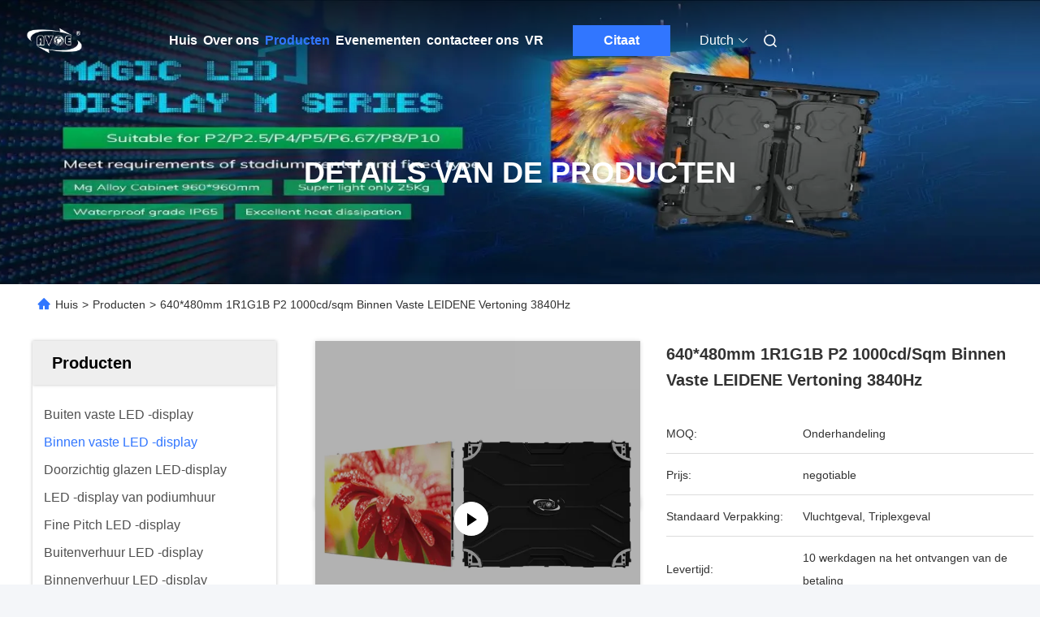

--- FILE ---
content_type: text/html
request_url: https://dutch.avoe-led.com/quality-13320267-640-480mm-1r1g1b-p2-1000cd-sqm-indoor-fixed-led-display-3840hz
body_size: 40082
content:

<!DOCTYPE html>
<html lang="nl">
<head>
	<meta charset="utf-8">
	<meta http-equiv="X-UA-Compatible" content="IE=edge">
	<meta name="viewport" content="width=device-width, initial-scale=1.0">
    <title>640*480mm 1R1G1B P2 1000cd/sqm Binnen Vaste LEIDENE Vertoning 3840Hz</title>
        <meta name="keywords" content="1000 cd/m2 Indoor Fixed LED Display, p2 LED-scherm voor binneninrichtingen, 1R1G1B Indoor Led Display Board, Binnen vaste LED -display" />
            <meta name="description" content="Hoge kwaliteit 640*480mm 1R1G1B P2 1000cd/sqm Binnen Vaste LEIDENE Vertoning 3840Hz uit China, China's toonaangevende productmarkt 1000 cd/m2 Indoor Fixed LED Display product, met strikte kwaliteitscontrole p2 LED-scherm voor binneninrichtingen fabrieken, het produceren van hoge kwaliteit 1R1G1B Indoor Led Display Board Producten." />
    				<link rel='preload'
					  href=/photo/avoe-led/sitetpl/style/commonV2.css?ver=1767494004 as='style'><link type='text/css' rel='stylesheet'
					  href=/photo/avoe-led/sitetpl/style/commonV2.css?ver=1767494004 media='all'><meta property="og:title" content="640*480mm 1R1G1B P2 1000cd/sqm Binnen Vaste LEIDENE Vertoning 3840Hz" />
<meta property="og:description" content="Hoge kwaliteit 640*480mm 1R1G1B P2 1000cd/sqm Binnen Vaste LEIDENE Vertoning 3840Hz uit China, China's toonaangevende productmarkt 1000 cd/m2 Indoor Fixed LED Display product, met strikte kwaliteitscontrole p2 LED-scherm voor binneninrichtingen fabrieken, het produceren van hoge kwaliteit 1R1G1B Indoor Led Display Board Producten." />
<meta property="og:type" content="product" />
<meta property="og:availability" content="instock" />
<meta property="og:site_name" content="Shen Zhen AVOE Hi-tech Co., Ltd." />
<meta property="og:url" content="https://dutch.avoe-led.com/quality-13320267-640-480mm-1r1g1b-p2-1000cd-sqm-indoor-fixed-led-display-3840hz" />
<meta property="og:image" content="https://dutch.avoe-led.com/photo/ps150362291-640_480mm_1r1g1b_p2_1000cd_sqm_indoor_fixed_led_display_3840hz.jpg" />
<link rel="canonical" href="https://dutch.avoe-led.com/quality-13320267-640-480mm-1r1g1b-p2-1000cd-sqm-indoor-fixed-led-display-3840hz" />
<link rel="alternate" href="https://m.dutch.avoe-led.com/quality-13320267-640-480mm-1r1g1b-p2-1000cd-sqm-indoor-fixed-led-display-3840hz" media="only screen and (max-width: 640px)" />
<link rel="stylesheet" type="text/css" href="/js/guidefirstcommon.css" />
<style type="text/css">
/*<![CDATA[*/
.consent__cookie {position: fixed;top: 0;left: 0;width: 100%;height: 0%;z-index: 100000;}.consent__cookie_bg {position: fixed;top: 0;left: 0;width: 100%;height: 100%;background: #000;opacity: .6;display: none }.consent__cookie_rel {position: fixed;bottom:0;left: 0;width: 100%;background: #fff;display: -webkit-box;display: -ms-flexbox;display: flex;flex-wrap: wrap;padding: 24px 80px;-webkit-box-sizing: border-box;box-sizing: border-box;-webkit-box-pack: justify;-ms-flex-pack: justify;justify-content: space-between;-webkit-transition: all ease-in-out .3s;transition: all ease-in-out .3s }.consent__close {position: absolute;top: 20px;right: 20px;cursor: pointer }.consent__close svg {fill: #777 }.consent__close:hover svg {fill: #000 }.consent__cookie_box {flex: 1;word-break: break-word;}.consent__warm {color: #777;font-size: 16px;margin-bottom: 12px;line-height: 19px }.consent__title {color: #333;font-size: 20px;font-weight: 600;margin-bottom: 12px;line-height: 23px }.consent__itxt {color: #333;font-size: 14px;margin-bottom: 12px;display: -webkit-box;display: -ms-flexbox;display: flex;-webkit-box-align: center;-ms-flex-align: center;align-items: center }.consent__itxt i {display: -webkit-inline-box;display: -ms-inline-flexbox;display: inline-flex;width: 28px;height: 28px;border-radius: 50%;background: #e0f9e9;margin-right: 8px;-webkit-box-align: center;-ms-flex-align: center;align-items: center;-webkit-box-pack: center;-ms-flex-pack: center;justify-content: center }.consent__itxt svg {fill: #3ca860 }.consent__txt {color: #a6a6a6;font-size: 14px;margin-bottom: 8px;line-height: 17px }.consent__btns {display: -webkit-box;display: -ms-flexbox;display: flex;-webkit-box-orient: vertical;-webkit-box-direction: normal;-ms-flex-direction: column;flex-direction: column;-webkit-box-pack: center;-ms-flex-pack: center;justify-content: center;flex-shrink: 0;}.consent__btn {width: 280px;height: 40px;line-height: 40px;text-align: center;background: #3ca860;color: #fff;border-radius: 4px;margin: 8px 0;-webkit-box-sizing: border-box;box-sizing: border-box;cursor: pointer;font-size:14px}.consent__btn:hover {background: #00823b }.consent__btn.empty {color: #3ca860;border: 1px solid #3ca860;background: #fff }.consent__btn.empty:hover {background: #3ca860;color: #fff }.open .consent__cookie_bg {display: block }.open .consent__cookie_rel {bottom: 0 }@media (max-width: 760px) {.consent__btns {width: 100%;align-items: center;}.consent__cookie_rel {padding: 20px 24px }}.consent__cookie.open {display: block;}.consent__cookie {display: none;}
/*]]>*/
</style>
<style type="text/css">
/*<![CDATA[*/
@media only screen and (max-width:640px){.contact_now_dialog .content-wrap .desc{background-image:url(/images/cta_images/bg_s.png) !important}}.contact_now_dialog .content-wrap .content-wrap_header .cta-close{background-image:url(/images/cta_images/sprite.png) !important}.contact_now_dialog .content-wrap .desc{background-image:url(/images/cta_images/bg_l.png) !important}.contact_now_dialog .content-wrap .cta-btn i{background-image:url(/images/cta_images/sprite.png) !important}.contact_now_dialog .content-wrap .head-tip img{content:url(/images/cta_images/cta_contact_now.png) !important}.cusim{background-image:url(/images/imicon/im.svg) !important}.cuswa{background-image:url(/images/imicon/wa.png) !important}.cusall{background-image:url(/images/imicon/allchat.svg) !important}
/*]]>*/
</style>
<script type="text/javascript" src="/js/guidefirstcommon.js"></script>
<script type="text/javascript">
/*<![CDATA[*/
window.isvideotpl = 1;window.detailurl = '/videos-13320267-640-480mm-1r1g1b-p2-1000cd-sqm-indoor-fixed-led-display-3840hz.html';
var colorUrl = '';var isShowGuide = 2;var showGuideColor = 0;var im_appid = 10003;var im_msg="Good day, what product are you looking for?";

var cta_cid = 45786;var use_defaulProductInfo = 1;var cta_pid = 13320267;var test_company = 0;var webim_domain = '';var company_type = 0;var cta_equipment = 'pc'; var setcookie = 'setwebimCookie(60565,13320267,0)'; var whatsapplink = "https://wa.me/8613534296317?text=Hi%2C+I%27m+interested+in+640%2A480mm+1R1G1B+P2+1000cd%2Fsqm+Binnen+Vaste+LEIDENE+Vertoning+3840Hz."; function insertMeta(){var str = '<meta name="mobile-web-app-capable" content="yes" /><meta name="viewport" content="width=device-width, initial-scale=1.0" />';document.head.insertAdjacentHTML('beforeend',str);} var element = document.querySelector('a.footer_webim_a[href="/webim/webim_tab.html"]');if (element) {element.parentNode.removeChild(element);}

var colorUrl = '';
var aisearch = 0;
var selfUrl = '';
window.playerReportUrl='/vod/view_count/report';
var query_string = ["Products","Detail","1"];
var g_tp = '';
var customtplcolor = 99712;
var str_chat = 'chatten';
				var str_call_now = 'Bel nu.';
var str_chat_now = 'Ga nu praten.';
var str_contact1 = 'Vind de beste prijs';var str_chat_lang='dutch';var str_contact2 = 'Krijg de prijs';var str_contact2 = 'De beste prijs';var str_contact = 'contact';
window.predomainsub = "";
/*]]>*/
</script>
</head>
<body>
<img src="/logo.gif" style="display:none" alt="logo"/>
<a style="display: none!important;" title="Shen Zhen AVOE Hi-tech Co., Ltd." class="float-inquiry" href="/contactnow.html" onclick='setinquiryCookie("{\"showproduct\":1,\"pid\":\"13320267\",\"name\":\"640*480mm 1R1G1B P2 1000cd\\/sqm Binnen Vaste LEIDENE Vertoning 3840Hz\",\"source_url\":\"\\/videos-13320267-640-480mm-1r1g1b-p2-1000cd-sqm-indoor-fixed-led-display-3840hz.html\",\"picurl\":\"\\/photo\\/pd150362291-640_480mm_1r1g1b_p2_1000cd_sqm_indoor_fixed_led_display_3840hz.jpg\",\"propertyDetail\":[[\"naam\",\"Binnen het Vaste LEIDENE Scherm\"],[\"Pixel\",\"2mm\"],[\"Vertoningsfunctie\",\"Beeld\"],[\"Modulegrootte\",\"320x160mm\"]],\"company_name\":null,\"picurl_c\":\"\\/photo\\/pc150362291-640_480mm_1r1g1b_p2_1000cd_sqm_indoor_fixed_led_display_3840hz.jpg\",\"price\":\"negotiable\",\"username\":\"Peter\",\"viewTime\":\"laatst ingelogd : 7 uur 23 Minuten geleden\",\"subject\":\"Stuur mij FOB-prijs op 640*480mm 1R1G1B P2 1000cd\\/sqm Binnen Vaste LEIDENE Vertoning 3840Hz\",\"countrycode\":\"\"}");'></a>
<script>
var originProductInfo = '';
var originProductInfo = {"showproduct":1,"pid":"13320267","name":"640*480mm 1R1G1B P2 1000cd\/sqm Binnen Vaste LEIDENE Vertoning 3840Hz","source_url":"\/videos-13320267-640-480mm-1r1g1b-p2-1000cd-sqm-indoor-fixed-led-display-3840hz.html","picurl":"\/photo\/pd150362291-640_480mm_1r1g1b_p2_1000cd_sqm_indoor_fixed_led_display_3840hz.jpg","propertyDetail":[["naam","Binnen het Vaste LEIDENE Scherm"],["Pixel","2mm"],["Vertoningsfunctie","Beeld"],["Modulegrootte","320x160mm"]],"company_name":null,"picurl_c":"\/photo\/pc150362291-640_480mm_1r1g1b_p2_1000cd_sqm_indoor_fixed_led_display_3840hz.jpg","price":"negotiable","username":"Peter","viewTime":"laatst ingelogd : 0 uur 23 Minuten geleden","subject":"Hoe dank voor uw 640*480mm 1R1G1B P2 1000cd\/sqm Binnen Vaste LEIDENE Vertoning 3840Hz","countrycode":""};
var save_url = "/contactsave.html";
var update_url = "/updateinquiry.html";
var productInfo = {};
var defaulProductInfo = {};
var myDate = new Date();
var curDate = myDate.getFullYear()+'-'+(parseInt(myDate.getMonth())+1)+'-'+myDate.getDate();
var message = '';
var default_pop = 1;
var leaveMessageDialog = document.getElementsByClassName('leave-message-dialog')[0]; // 获取弹层
var _$$ = function (dom) {
    return document.querySelectorAll(dom);
};
resInfo = originProductInfo;
resInfo['name'] = resInfo['name'] || '';
defaulProductInfo.pid = resInfo['pid'];
defaulProductInfo.productName = resInfo['name'] ?? '';
defaulProductInfo.productInfo = resInfo['propertyDetail'];
defaulProductInfo.productImg = resInfo['picurl_c'];
defaulProductInfo.subject = resInfo['subject'] ?? '';
defaulProductInfo.productImgAlt = resInfo['name'] ?? '';
var inquirypopup_tmp = 1;
var message = 'Lieve,'+'\r\n'+"Ik ben geïnteresseerd"+' '+trim(resInfo['name'])+", kun je me meer details sturen, zoals type, maat, MOQ, materiaal, etc."+'\r\n'+"Bedankt!"+'\r\n'+"Wachten op je antwoord.";
var message_1 = 'Lieve,'+'\r\n'+"Ik ben geïnteresseerd"+' '+trim(resInfo['name'])+", kun je me meer details sturen, zoals type, maat, MOQ, materiaal, etc."+'\r\n'+"Bedankt!"+'\r\n'+"Wachten op je antwoord.";
var message_2 = 'Hallo,'+'\r\n'+"ik ben op zoek naar"+' '+trim(resInfo['name'])+", stuur mij de prijs, specificatie en foto."+'\r\n'+"Uw snelle reactie wordt zeer op prijs gesteld."+'\r\n'+"Neem gerust contact met mij op voor meer informatie."+'\r\n'+"Heel erg bedankt.";
var message_3 = 'Hallo,'+'\r\n'+trim(resInfo['name'])+' '+"voldoet aan mijn verwachtingen."+'\r\n'+"Geef me de beste prijs en wat andere productinformatie."+'\r\n'+"Neem gerust contact met mij op via mijn mail."+'\r\n'+"Heel erg bedankt.";
var message_5 = 'Hallo daar,'+'\r\n'+"Ik ben erg geïnteresseerd in jouw"+' '+trim(resInfo['name'])+'.'+'\r\n'+"Stuur mij alstublieft uw productdetails."+'\r\n'+"Ik kijk uit naar je snelle antwoord."+'\r\n'+"Neem gerust contact met mij op via mail."+'\r\n'+"Vriendelijke groeten!";
var message_4 = 'Lieve,'+'\r\n'+"Wat is de FOB-prijs op uw"+' '+trim(resInfo['name'])+'?'+'\r\n'+"Wat is de dichtstbijzijnde poortnaam?"+'\r\n'+"Reageer me zo snel mogelijk, het is beter om meer informatie te delen."+'\r\n'+"Vriendelijke groeten!";
var message_6 = 'Lieve,'+'\r\n'+"Geef ons alstublieft informatie over uw"+' '+trim(resInfo['name'])+", zoals type, maat, materiaal en natuurlijk de beste prijs."+'\r\n'+"Ik kijk uit naar je snelle antwoord."+'\r\n'+"Dank u!";
var message_7 = 'Lieve,'+'\r\n'+"Kunt u leveren"+' '+trim(resInfo['name'])+" voor ons?"+'\r\n'+"Eerst willen we een prijslijst en enkele productdetails."+'\r\n'+"Ik hoop zo snel mogelijk antwoord te krijgen en kijk uit naar samenwerking."+'\r\n'+"Heel erg bedankt.";
var message_8 = 'Hoi,'+'\r\n'+"ik ben op zoek naar"+' '+trim(resInfo['name'])+", geef me alstublieft wat meer gedetailleerde productinformatie."+'\r\n'+"Ik kijk uit naar uw antwoord."+'\r\n'+"Dank u!";
var message_9 = 'Hallo,'+'\r\n'+"Uw"+' '+trim(resInfo['name'])+" voldoet zeer goed aan mijn eisen."+'\r\n'+"Stuur me alstublieft de prijs, specificatie en vergelijkbaar model."+'\r\n'+"Voel je vrij om met mij te chatten."+'\r\n'+"Bedankt!";
var message_10 = 'Lieve,'+'\r\n'+"Ik wil meer weten over de details en offerte van"+' '+trim(resInfo['name'])+'.'+'\r\n'+"Neem gerust contact met mij op."+'\r\n'+"Vriendelijke groeten!";

var r = getRandom(1,10);

defaulProductInfo.message = eval("message_"+r);
    defaulProductInfo.message = eval("message_"+r);
        var mytAjax = {

    post: function(url, data, fn) {
        var xhr = new XMLHttpRequest();
        xhr.open("POST", url, true);
        xhr.setRequestHeader("Content-Type", "application/x-www-form-urlencoded;charset=UTF-8");
        xhr.setRequestHeader("X-Requested-With", "XMLHttpRequest");
        xhr.setRequestHeader('Content-Type','text/plain;charset=UTF-8');
        xhr.onreadystatechange = function() {
            if(xhr.readyState == 4 && (xhr.status == 200 || xhr.status == 304)) {
                fn.call(this, xhr.responseText);
            }
        };
        xhr.send(data);
    },

    postform: function(url, data, fn) {
        var xhr = new XMLHttpRequest();
        xhr.open("POST", url, true);
        xhr.setRequestHeader("X-Requested-With", "XMLHttpRequest");
        xhr.onreadystatechange = function() {
            if(xhr.readyState == 4 && (xhr.status == 200 || xhr.status == 304)) {
                fn.call(this, xhr.responseText);
            }
        };
        xhr.send(data);
    }
};
/*window.onload = function(){
    leaveMessageDialog = document.getElementsByClassName('leave-message-dialog')[0];
    if (window.localStorage.recordDialogStatus=='undefined' || (window.localStorage.recordDialogStatus!='undefined' && window.localStorage.recordDialogStatus != curDate)) {
        setTimeout(function(){
            if(parseInt(inquirypopup_tmp%10) == 1){
                creatDialog(defaulProductInfo, 1);
            }
        }, 6000);
    }
};*/
function trim(str)
{
    str = str.replace(/(^\s*)/g,"");
    return str.replace(/(\s*$)/g,"");
};
function getRandom(m,n){
    var num = Math.floor(Math.random()*(m - n) + n);
    return num;
};
function strBtn(param) {

    var starattextarea = document.getElementById("textareamessage").value.length;
    var email = document.getElementById("startEmail").value;

    var default_tip = document.querySelectorAll(".watermark_container").length;
    if (20 < starattextarea && starattextarea < 3000) {
        if(default_tip>0){
            document.getElementById("textareamessage1").parentNode.parentNode.nextElementSibling.style.display = "none";
        }else{
            document.getElementById("textareamessage1").parentNode.nextElementSibling.style.display = "none";
        }

    } else {
        if(default_tip>0){
            document.getElementById("textareamessage1").parentNode.parentNode.nextElementSibling.style.display = "block";
        }else{
            document.getElementById("textareamessage1").parentNode.nextElementSibling.style.display = "block";
        }

        return;
    }

    // var re = /^([a-zA-Z0-9_-])+@([a-zA-Z0-9_-])+\.([a-zA-Z0-9_-])+/i;/*邮箱不区分大小写*/
    var re = /^[a-zA-Z0-9][\w-]*(\.?[\w-]+)*@[a-zA-Z0-9-]+(\.[a-zA-Z0-9]+)+$/i;
    if (!re.test(email)) {
        document.getElementById("startEmail").nextElementSibling.style.display = "block";
        return;
    } else {
        document.getElementById("startEmail").nextElementSibling.style.display = "none";
    }

    var subject = document.getElementById("pop_subject").value;
    var pid = document.getElementById("pop_pid").value;
    var message = document.getElementById("textareamessage").value;
    var sender_email = document.getElementById("startEmail").value;
    var tel = '';
    if (document.getElementById("tel0") != undefined && document.getElementById("tel0") != '')
        tel = document.getElementById("tel0").value;
    var form_serialize = '&tel='+tel;

    form_serialize = form_serialize.replace(/\+/g, "%2B");
    mytAjax.post(save_url,"pid="+pid+"&subject="+subject+"&email="+sender_email+"&message="+(message)+form_serialize,function(res){
        var mes = JSON.parse(res);
        if(mes.status == 200){
            var iid = mes.iid;
            document.getElementById("pop_iid").value = iid;
            document.getElementById("pop_uuid").value = mes.uuid;

            if(typeof gtag_report_conversion === "function"){
                gtag_report_conversion();//执行统计js代码
            }
            if(typeof fbq === "function"){
                fbq('track','Purchase');//执行统计js代码
            }
        }
    });
    for (var index = 0; index < document.querySelectorAll(".dialog-content-pql").length; index++) {
        document.querySelectorAll(".dialog-content-pql")[index].style.display = "none";
    };
    $('#idphonepql').val(tel);
    document.getElementById("dialog-content-pql-id").style.display = "block";
    ;
};
function twoBtnOk(param) {

    var selectgender = document.getElementById("Mr").innerHTML;
    var iid = document.getElementById("pop_iid").value;
    var sendername = document.getElementById("idnamepql").value;
    var senderphone = document.getElementById("idphonepql").value;
    var sendercname = document.getElementById("idcompanypql").value;
    var uuid = document.getElementById("pop_uuid").value;
    var gender = 2;
    if(selectgender == 'Mr.') gender = 0;
    if(selectgender == 'Mrs.') gender = 1;
    var pid = document.getElementById("pop_pid").value;
    var form_serialize = '';

        form_serialize = form_serialize.replace(/\+/g, "%2B");

    mytAjax.post(update_url,"iid="+iid+"&gender="+gender+"&uuid="+uuid+"&name="+(sendername)+"&tel="+(senderphone)+"&company="+(sendercname)+form_serialize,function(res){});

    for (var index = 0; index < document.querySelectorAll(".dialog-content-pql").length; index++) {
        document.querySelectorAll(".dialog-content-pql")[index].style.display = "none";
    };
    document.getElementById("dialog-content-pql-ok").style.display = "block";

};
function toCheckMust(name) {
    $('#'+name+'error').hide();
}
function handClidk(param) {
    var starattextarea = document.getElementById("textareamessage1").value.length;
    var email = document.getElementById("startEmail1").value;
    var default_tip = document.querySelectorAll(".watermark_container").length;
    if (20 < starattextarea && starattextarea < 3000) {
        if(default_tip>0){
            document.getElementById("textareamessage1").parentNode.parentNode.nextElementSibling.style.display = "none";
        }else{
            document.getElementById("textareamessage1").parentNode.nextElementSibling.style.display = "none";
        }

    } else {
        if(default_tip>0){
            document.getElementById("textareamessage1").parentNode.parentNode.nextElementSibling.style.display = "block";
        }else{
            document.getElementById("textareamessage1").parentNode.nextElementSibling.style.display = "block";
        }

        return;
    }

    // var re = /^([a-zA-Z0-9_-])+@([a-zA-Z0-9_-])+\.([a-zA-Z0-9_-])+/i;
    var re = /^[a-zA-Z0-9][\w-]*(\.?[\w-]+)*@[a-zA-Z0-9-]+(\.[a-zA-Z0-9]+)+$/i;
    if (!re.test(email)) {
        document.getElementById("startEmail1").nextElementSibling.style.display = "block";
        return;
    } else {
        document.getElementById("startEmail1").nextElementSibling.style.display = "none";
    }

    var subject = document.getElementById("pop_subject").value;
    var pid = document.getElementById("pop_pid").value;
    var message = document.getElementById("textareamessage1").value;
    var sender_email = document.getElementById("startEmail1").value;
    var form_serialize = tel = '';
    if (document.getElementById("tel1") != undefined && document.getElementById("tel1") != '')
        tel = document.getElementById("tel1").value;
        mytAjax.post(save_url,"email="+sender_email+"&tel="+tel+"&pid="+pid+"&message="+message+"&subject="+subject+form_serialize,function(res){

        var mes = JSON.parse(res);
        if(mes.status == 200){
            var iid = mes.iid;
            document.getElementById("pop_iid").value = iid;
            document.getElementById("pop_uuid").value = mes.uuid;
            if(typeof gtag_report_conversion === "function"){
                gtag_report_conversion();//执行统计js代码
            }
        }

    });
    for (var index = 0; index < document.querySelectorAll(".dialog-content-pql").length; index++) {
        document.querySelectorAll(".dialog-content-pql")[index].style.display = "none";
    };
    $('#idphonepql').val(tel);
    document.getElementById("dialog-content-pql-id").style.display = "block";

};
window.addEventListener('load', function () {
    $('.checkbox-wrap label').each(function(){
        if($(this).find('input').prop('checked')){
            $(this).addClass('on')
        }else {
            $(this).removeClass('on')
        }
    })
    $(document).on('click', '.checkbox-wrap label' , function(ev){
        if (ev.target.tagName.toUpperCase() != 'INPUT') {
            $(this).toggleClass('on')
        }
    })
})

function hand_video(pdata) {
    data = JSON.parse(pdata);
    productInfo.productName = data.productName;
    productInfo.productInfo = data.productInfo;
    productInfo.productImg = data.productImg;
    productInfo.subject = data.subject;

    var message = 'Lieve,'+'\r\n'+"Ik ben geïnteresseerd"+' '+trim(data.productName)+", kun je me meer details sturen zoals type, maat, hoeveelheid, materiaal, etc."+'\r\n'+"Bedankt!"+'\r\n'+"Wachten op je antwoord.";

    var message = 'Lieve,'+'\r\n'+"Ik ben geïnteresseerd"+' '+trim(data.productName)+", kun je me meer details sturen, zoals type, maat, MOQ, materiaal, etc."+'\r\n'+"Bedankt!"+'\r\n'+"Wachten op je antwoord.";
    var message_1 = 'Lieve,'+'\r\n'+"Ik ben geïnteresseerd"+' '+trim(data.productName)+", kun je me meer details sturen, zoals type, maat, MOQ, materiaal, etc."+'\r\n'+"Bedankt!"+'\r\n'+"Wachten op je antwoord.";
    var message_2 = 'Hallo,'+'\r\n'+"ik ben op zoek naar"+' '+trim(data.productName)+", stuur mij de prijs, specificatie en foto."+'\r\n'+"Uw snelle reactie wordt zeer op prijs gesteld."+'\r\n'+"Neem gerust contact met mij op voor meer informatie."+'\r\n'+"Heel erg bedankt.";
    var message_3 = 'Hallo,'+'\r\n'+trim(data.productName)+' '+"voldoet aan mijn verwachtingen."+'\r\n'+"Geef me de beste prijs en wat andere productinformatie."+'\r\n'+"Neem gerust contact met mij op via mijn mail."+'\r\n'+"Heel erg bedankt.";

    var message_4 = 'Lieve,'+'\r\n'+"Wat is de FOB-prijs op uw"+' '+trim(data.productName)+'?'+'\r\n'+"Wat is de dichtstbijzijnde poortnaam?"+'\r\n'+"Reageer me zo snel mogelijk, het is beter om meer informatie te delen."+'\r\n'+"Vriendelijke groeten!";
    var message_5 = 'Hallo daar,'+'\r\n'+"Ik ben erg geïnteresseerd in jouw"+' '+trim(data.productName)+'.'+'\r\n'+"Stuur mij alstublieft uw productdetails."+'\r\n'+"Ik kijk uit naar je snelle antwoord."+'\r\n'+"Neem gerust contact met mij op via mail."+'\r\n'+"Vriendelijke groeten!";

    var message_6 = 'Lieve,'+'\r\n'+"Geef ons alstublieft informatie over uw"+' '+trim(data.productName)+", zoals type, maat, materiaal en natuurlijk de beste prijs."+'\r\n'+"Ik kijk uit naar je snelle antwoord."+'\r\n'+"Dank u!";
    var message_7 = 'Lieve,'+'\r\n'+"Kunt u leveren"+' '+trim(data.productName)+" voor ons?"+'\r\n'+"Eerst willen we een prijslijst en enkele productdetails."+'\r\n'+"Ik hoop zo snel mogelijk antwoord te krijgen en kijk uit naar samenwerking."+'\r\n'+"Heel erg bedankt.";
    var message_8 = 'Hoi,'+'\r\n'+"ik ben op zoek naar"+' '+trim(data.productName)+", geef me alstublieft wat meer gedetailleerde productinformatie."+'\r\n'+"Ik kijk uit naar uw antwoord."+'\r\n'+"Dank u!";
    var message_9 = 'Hallo,'+'\r\n'+"Uw"+' '+trim(data.productName)+" voldoet zeer goed aan mijn eisen."+'\r\n'+"Stuur me alstublieft de prijs, specificatie en vergelijkbaar model."+'\r\n'+"Voel je vrij om met mij te chatten."+'\r\n'+"Bedankt!";
    var message_10 = 'Lieve,'+'\r\n'+"Ik wil meer weten over de details en offerte van"+' '+trim(data.productName)+'.'+'\r\n'+"Neem gerust contact met mij op."+'\r\n'+"Vriendelijke groeten!";

    var r = getRandom(1,10);

    productInfo.message = eval("message_"+r);
            if(parseInt(inquirypopup_tmp/10) == 1){
        productInfo.message = "";
    }
    productInfo.pid = data.pid;
    creatDialog(productInfo, 2);
};

function handDialog(pdata) {
    data = JSON.parse(pdata);
    productInfo.productName = data.productName;
    productInfo.productInfo = data.productInfo;
    productInfo.productImg = data.productImg;
    productInfo.subject = data.subject;

    var message = 'Lieve,'+'\r\n'+"Ik ben geïnteresseerd"+' '+trim(data.productName)+", kun je me meer details sturen zoals type, maat, hoeveelheid, materiaal, etc."+'\r\n'+"Bedankt!"+'\r\n'+"Wachten op je antwoord.";

    var message = 'Lieve,'+'\r\n'+"Ik ben geïnteresseerd"+' '+trim(data.productName)+", kun je me meer details sturen, zoals type, maat, MOQ, materiaal, etc."+'\r\n'+"Bedankt!"+'\r\n'+"Wachten op je antwoord.";
    var message_1 = 'Lieve,'+'\r\n'+"Ik ben geïnteresseerd"+' '+trim(data.productName)+", kun je me meer details sturen, zoals type, maat, MOQ, materiaal, etc."+'\r\n'+"Bedankt!"+'\r\n'+"Wachten op je antwoord.";
    var message_2 = 'Hallo,'+'\r\n'+"ik ben op zoek naar"+' '+trim(data.productName)+", stuur mij de prijs, specificatie en foto."+'\r\n'+"Uw snelle reactie wordt zeer op prijs gesteld."+'\r\n'+"Neem gerust contact met mij op voor meer informatie."+'\r\n'+"Heel erg bedankt.";
    var message_3 = 'Hallo,'+'\r\n'+trim(data.productName)+' '+"voldoet aan mijn verwachtingen."+'\r\n'+"Geef me de beste prijs en wat andere productinformatie."+'\r\n'+"Neem gerust contact met mij op via mijn mail."+'\r\n'+"Heel erg bedankt.";

    var message_4 = 'Lieve,'+'\r\n'+"Wat is de FOB-prijs op uw"+' '+trim(data.productName)+'?'+'\r\n'+"Wat is de dichtstbijzijnde poortnaam?"+'\r\n'+"Reageer me zo snel mogelijk, het is beter om meer informatie te delen."+'\r\n'+"Vriendelijke groeten!";
    var message_5 = 'Hallo daar,'+'\r\n'+"Ik ben erg geïnteresseerd in jouw"+' '+trim(data.productName)+'.'+'\r\n'+"Stuur mij alstublieft uw productdetails."+'\r\n'+"Ik kijk uit naar je snelle antwoord."+'\r\n'+"Neem gerust contact met mij op via mail."+'\r\n'+"Vriendelijke groeten!";
        var message_6 = 'Lieve,'+'\r\n'+"Geef ons alstublieft informatie over uw"+' '+trim(data.productName)+", zoals type, maat, materiaal en natuurlijk de beste prijs."+'\r\n'+"Ik kijk uit naar je snelle antwoord."+'\r\n'+"Dank u!";
    var message_7 = 'Lieve,'+'\r\n'+"Kunt u leveren"+' '+trim(data.productName)+" voor ons?"+'\r\n'+"Eerst willen we een prijslijst en enkele productdetails."+'\r\n'+"Ik hoop zo snel mogelijk antwoord te krijgen en kijk uit naar samenwerking."+'\r\n'+"Heel erg bedankt.";
    var message_8 = 'Hoi,'+'\r\n'+"ik ben op zoek naar"+' '+trim(data.productName)+", geef me alstublieft wat meer gedetailleerde productinformatie."+'\r\n'+"Ik kijk uit naar uw antwoord."+'\r\n'+"Dank u!";
    var message_9 = 'Hallo,'+'\r\n'+"Uw"+' '+trim(data.productName)+" voldoet zeer goed aan mijn eisen."+'\r\n'+"Stuur me alstublieft de prijs, specificatie en vergelijkbaar model."+'\r\n'+"Voel je vrij om met mij te chatten."+'\r\n'+"Bedankt!";
    var message_10 = 'Lieve,'+'\r\n'+"Ik wil meer weten over de details en offerte van"+' '+trim(data.productName)+'.'+'\r\n'+"Neem gerust contact met mij op."+'\r\n'+"Vriendelijke groeten!";

    var r = getRandom(1,10);
    productInfo.message = eval("message_"+r);
            if(parseInt(inquirypopup_tmp/10) == 1){
        productInfo.message = "";
    }
    productInfo.pid = data.pid;
    creatDialog(productInfo, 2);
};

function closepql(param) {

    leaveMessageDialog.style.display = 'none';
};

function closepql2(param) {

    for (var index = 0; index < document.querySelectorAll(".dialog-content-pql").length; index++) {
        document.querySelectorAll(".dialog-content-pql")[index].style.display = "none";
    };
    document.getElementById("dialog-content-pql-ok").style.display = "block";
};

function decodeHtmlEntities(str) {
    var tempElement = document.createElement('div');
    tempElement.innerHTML = str;
    return tempElement.textContent || tempElement.innerText || '';
}

function initProduct(productInfo,type){

    productInfo.productName = decodeHtmlEntities(productInfo.productName);
    productInfo.message = decodeHtmlEntities(productInfo.message);

    leaveMessageDialog = document.getElementsByClassName('leave-message-dialog')[0];
    leaveMessageDialog.style.display = "block";
    if(type == 3){
        var popinquiryemail = document.getElementById("popinquiryemail").value;
        _$$("#startEmail1")[0].value = popinquiryemail;
    }else{
        _$$("#startEmail1")[0].value = "";
    }
    _$$("#startEmail")[0].value = "";
    _$$("#idnamepql")[0].value = "";
    _$$("#idphonepql")[0].value = "";
    _$$("#idcompanypql")[0].value = "";

    _$$("#pop_pid")[0].value = productInfo.pid;
    _$$("#pop_subject")[0].value = productInfo.subject;
    
    if(parseInt(inquirypopup_tmp/10) == 1){
        productInfo.message = "";
    }

    _$$("#textareamessage1")[0].value = productInfo.message;
    _$$("#textareamessage")[0].value = productInfo.message;

    _$$("#dialog-content-pql-id .titlep")[0].innerHTML = productInfo.productName;
    _$$("#dialog-content-pql-id img")[0].setAttribute("src", productInfo.productImg);
    _$$("#dialog-content-pql-id img")[0].setAttribute("alt", productInfo.productImgAlt);

    _$$("#dialog-content-pql-id-hand img")[0].setAttribute("src", productInfo.productImg);
    _$$("#dialog-content-pql-id-hand img")[0].setAttribute("alt", productInfo.productImgAlt);
    _$$("#dialog-content-pql-id-hand .titlep")[0].innerHTML = productInfo.productName;

    if (productInfo.productInfo.length > 0) {
        var ul2, ul;
        ul = document.createElement("ul");
        for (var index = 0; index < productInfo.productInfo.length; index++) {
            var el = productInfo.productInfo[index];
            var li = document.createElement("li");
            var span1 = document.createElement("span");
            span1.innerHTML = el[0] + ":";
            var span2 = document.createElement("span");
            span2.innerHTML = el[1];
            li.appendChild(span1);
            li.appendChild(span2);
            ul.appendChild(li);

        }
        ul2 = ul.cloneNode(true);
        if (type === 1) {
            _$$("#dialog-content-pql-id .left")[0].replaceChild(ul, _$$("#dialog-content-pql-id .left ul")[0]);
        } else {
            _$$("#dialog-content-pql-id-hand .left")[0].replaceChild(ul2, _$$("#dialog-content-pql-id-hand .left ul")[0]);
            _$$("#dialog-content-pql-id .left")[0].replaceChild(ul, _$$("#dialog-content-pql-id .left ul")[0]);
        }
    };
    for (var index = 0; index < _$$("#dialog-content-pql-id .right ul li").length; index++) {
        _$$("#dialog-content-pql-id .right ul li")[index].addEventListener("click", function (params) {
            _$$("#dialog-content-pql-id .right #Mr")[0].innerHTML = this.innerHTML
        }, false)

    };

};
function closeInquiryCreateDialog() {
    document.getElementById("xuanpan_dialog_box_pql").style.display = "none";
};
function showInquiryCreateDialog() {
    document.getElementById("xuanpan_dialog_box_pql").style.display = "block";
};
function submitPopInquiry(){
    var message = document.getElementById("inquiry_message").value;
    var email = document.getElementById("inquiry_email").value;
    var subject = defaulProductInfo.subject;
    var pid = defaulProductInfo.pid;
    if (email === undefined) {
        showInquiryCreateDialog();
        document.getElementById("inquiry_email").style.border = "1px solid red";
        return false;
    };
    if (message === undefined) {
        showInquiryCreateDialog();
        document.getElementById("inquiry_message").style.border = "1px solid red";
        return false;
    };
    if (email.search(/^\w+((-\w+)|(\.\w+))*\@[A-Za-z0-9]+((\.|-)[A-Za-z0-9]+)*\.[A-Za-z0-9]+$/) == -1) {
        document.getElementById("inquiry_email").style.border= "1px solid red";
        showInquiryCreateDialog();
        return false;
    } else {
        document.getElementById("inquiry_email").style.border= "";
    };
    if (message.length < 20 || message.length >3000) {
        showInquiryCreateDialog();
        document.getElementById("inquiry_message").style.border = "1px solid red";
        return false;
    } else {
        document.getElementById("inquiry_message").style.border = "";
    };
    var tel = '';
    if (document.getElementById("tel") != undefined && document.getElementById("tel") != '')
        tel = document.getElementById("tel").value;

    mytAjax.post(save_url,"pid="+pid+"&subject="+subject+"&email="+email+"&message="+(message)+'&tel='+tel,function(res){
        var mes = JSON.parse(res);
        if(mes.status == 200){
            var iid = mes.iid;
            document.getElementById("pop_iid").value = iid;
            document.getElementById("pop_uuid").value = mes.uuid;

        }
    });
    initProduct(defaulProductInfo);
    for (var index = 0; index < document.querySelectorAll(".dialog-content-pql").length; index++) {
        document.querySelectorAll(".dialog-content-pql")[index].style.display = "none";
    };
    $('#idphonepql').val(tel);
    document.getElementById("dialog-content-pql-id").style.display = "block";

};

//带附件上传
function submitPopInquiryfile(email_id,message_id,check_sort,name_id,phone_id,company_id,attachments){

    if(typeof(check_sort) == 'undefined'){
        check_sort = 0;
    }
    var message = document.getElementById(message_id).value;
    var email = document.getElementById(email_id).value;
    var attachments = document.getElementById(attachments).value;
    if(typeof(name_id) !== 'undefined' && name_id != ""){
        var name  = document.getElementById(name_id).value;
    }
    if(typeof(phone_id) !== 'undefined' && phone_id != ""){
        var phone = document.getElementById(phone_id).value;
    }
    if(typeof(company_id) !== 'undefined' && company_id != ""){
        var company = document.getElementById(company_id).value;
    }
    var subject = defaulProductInfo.subject;
    var pid = defaulProductInfo.pid;

    if(check_sort == 0){
        if (email === undefined) {
            showInquiryCreateDialog();
            document.getElementById(email_id).style.border = "1px solid red";
            return false;
        };
        if (message === undefined) {
            showInquiryCreateDialog();
            document.getElementById(message_id).style.border = "1px solid red";
            return false;
        };

        if (email.search(/^\w+((-\w+)|(\.\w+))*\@[A-Za-z0-9]+((\.|-)[A-Za-z0-9]+)*\.[A-Za-z0-9]+$/) == -1) {
            document.getElementById(email_id).style.border= "1px solid red";
            showInquiryCreateDialog();
            return false;
        } else {
            document.getElementById(email_id).style.border= "";
        };
        if (message.length < 20 || message.length >3000) {
            showInquiryCreateDialog();
            document.getElementById(message_id).style.border = "1px solid red";
            return false;
        } else {
            document.getElementById(message_id).style.border = "";
        };
    }else{

        if (message === undefined) {
            showInquiryCreateDialog();
            document.getElementById(message_id).style.border = "1px solid red";
            return false;
        };

        if (email === undefined) {
            showInquiryCreateDialog();
            document.getElementById(email_id).style.border = "1px solid red";
            return false;
        };

        if (message.length < 20 || message.length >3000) {
            showInquiryCreateDialog();
            document.getElementById(message_id).style.border = "1px solid red";
            return false;
        } else {
            document.getElementById(message_id).style.border = "";
        };

        if (email.search(/^\w+((-\w+)|(\.\w+))*\@[A-Za-z0-9]+((\.|-)[A-Za-z0-9]+)*\.[A-Za-z0-9]+$/) == -1) {
            document.getElementById(email_id).style.border= "1px solid red";
            showInquiryCreateDialog();
            return false;
        } else {
            document.getElementById(email_id).style.border= "";
        };

    };

    mytAjax.post(save_url,"pid="+pid+"&subject="+subject+"&email="+email+"&message="+message+"&company="+company+"&attachments="+attachments,function(res){
        var mes = JSON.parse(res);
        if(mes.status == 200){
            var iid = mes.iid;
            document.getElementById("pop_iid").value = iid;
            document.getElementById("pop_uuid").value = mes.uuid;

            if(typeof gtag_report_conversion === "function"){
                gtag_report_conversion();//执行统计js代码
            }
            if(typeof fbq === "function"){
                fbq('track','Purchase');//执行统计js代码
            }
        }
    });
    initProduct(defaulProductInfo);

    if(name !== undefined && name != ""){
        _$$("#idnamepql")[0].value = name;
    }

    if(phone !== undefined && phone != ""){
        _$$("#idphonepql")[0].value = phone;
    }

    if(company !== undefined && company != ""){
        _$$("#idcompanypql")[0].value = company;
    }

    for (var index = 0; index < document.querySelectorAll(".dialog-content-pql").length; index++) {
        document.querySelectorAll(".dialog-content-pql")[index].style.display = "none";
    };
    document.getElementById("dialog-content-pql-id").style.display = "block";

};
function submitPopInquiryByParam(email_id,message_id,check_sort,name_id,phone_id,company_id){

    if(typeof(check_sort) == 'undefined'){
        check_sort = 0;
    }

    var senderphone = '';
    var message = document.getElementById(message_id).value;
    var email = document.getElementById(email_id).value;
    if(typeof(name_id) !== 'undefined' && name_id != ""){
        var name  = document.getElementById(name_id).value;
    }
    if(typeof(phone_id) !== 'undefined' && phone_id != ""){
        var phone = document.getElementById(phone_id).value;
        senderphone = phone;
    }
    if(typeof(company_id) !== 'undefined' && company_id != ""){
        var company = document.getElementById(company_id).value;
    }
    var subject = defaulProductInfo.subject;
    var pid = defaulProductInfo.pid;

    if(check_sort == 0){
        if (email === undefined) {
            showInquiryCreateDialog();
            document.getElementById(email_id).style.border = "1px solid red";
            return false;
        };
        if (message === undefined) {
            showInquiryCreateDialog();
            document.getElementById(message_id).style.border = "1px solid red";
            return false;
        };

        if (email.search(/^\w+((-\w+)|(\.\w+))*\@[A-Za-z0-9]+((\.|-)[A-Za-z0-9]+)*\.[A-Za-z0-9]+$/) == -1) {
            document.getElementById(email_id).style.border= "1px solid red";
            showInquiryCreateDialog();
            return false;
        } else {
            document.getElementById(email_id).style.border= "";
        };
        if (message.length < 20 || message.length >3000) {
            showInquiryCreateDialog();
            document.getElementById(message_id).style.border = "1px solid red";
            return false;
        } else {
            document.getElementById(message_id).style.border = "";
        };
    }else{

        if (message === undefined) {
            showInquiryCreateDialog();
            document.getElementById(message_id).style.border = "1px solid red";
            return false;
        };

        if (email === undefined) {
            showInquiryCreateDialog();
            document.getElementById(email_id).style.border = "1px solid red";
            return false;
        };

        if (message.length < 20 || message.length >3000) {
            showInquiryCreateDialog();
            document.getElementById(message_id).style.border = "1px solid red";
            return false;
        } else {
            document.getElementById(message_id).style.border = "";
        };

        if (email.search(/^\w+((-\w+)|(\.\w+))*\@[A-Za-z0-9]+((\.|-)[A-Za-z0-9]+)*\.[A-Za-z0-9]+$/) == -1) {
            document.getElementById(email_id).style.border= "1px solid red";
            showInquiryCreateDialog();
            return false;
        } else {
            document.getElementById(email_id).style.border= "";
        };

    };

    var productsku = "";
    if($("#product_sku").length > 0){
        productsku = $("#product_sku").html();
    }

    mytAjax.post(save_url,"tel="+senderphone+"&pid="+pid+"&subject="+subject+"&email="+email+"&message="+message+"&messagesku="+encodeURI(productsku),function(res){
        var mes = JSON.parse(res);
        if(mes.status == 200){
            var iid = mes.iid;
            document.getElementById("pop_iid").value = iid;
            document.getElementById("pop_uuid").value = mes.uuid;

            if(typeof gtag_report_conversion === "function"){
                gtag_report_conversion();//执行统计js代码
            }
            if(typeof fbq === "function"){
                fbq('track','Purchase');//执行统计js代码
            }
        }
    });
    initProduct(defaulProductInfo);

    if(name !== undefined && name != ""){
        _$$("#idnamepql")[0].value = name;
    }

    if(phone !== undefined && phone != ""){
        _$$("#idphonepql")[0].value = phone;
    }

    if(company !== undefined && company != ""){
        _$$("#idcompanypql")[0].value = company;
    }

    for (var index = 0; index < document.querySelectorAll(".dialog-content-pql").length; index++) {
        document.querySelectorAll(".dialog-content-pql")[index].style.display = "none";

    };
    document.getElementById("dialog-content-pql-id").style.display = "block";

};

function creat_videoDialog(productInfo, type) {

    if(type == 1){
        if(default_pop != 1){
            return false;
        }
        window.localStorage.recordDialogStatus = curDate;
    }else{
        default_pop = 0;
    }
    initProduct(productInfo, type);
    if (type === 1) {
        // 自动弹出
        for (var index = 0; index < document.querySelectorAll(".dialog-content-pql").length; index++) {

            document.querySelectorAll(".dialog-content-pql")[index].style.display = "none";
        };
        document.getElementById("dialog-content-pql").style.display = "block";
    } else {
        // 手动弹出
        for (var index = 0; index < document.querySelectorAll(".dialog-content-pql").length; index++) {
            document.querySelectorAll(".dialog-content-pql")[index].style.display = "none";
        };
        document.getElementById("dialog-content-pql-id-hand").style.display = "block";
    }
}

function creatDialog(productInfo, type) {

    if(type == 1){
        if(default_pop != 1){
            return false;
        }
        window.localStorage.recordDialogStatus = curDate;
    }else{
        default_pop = 0;
    }
    initProduct(productInfo, type);
    if (type === 1) {
        // 自动弹出
        for (var index = 0; index < document.querySelectorAll(".dialog-content-pql").length; index++) {

            document.querySelectorAll(".dialog-content-pql")[index].style.display = "none";
        };
        document.getElementById("dialog-content-pql").style.display = "block";
    } else {
        // 手动弹出
        for (var index = 0; index < document.querySelectorAll(".dialog-content-pql").length; index++) {
            document.querySelectorAll(".dialog-content-pql")[index].style.display = "none";
        };
        document.getElementById("dialog-content-pql-id-hand").style.display = "block";
    }
}

//带邮箱信息打开询盘框 emailtype=1表示带入邮箱
function openDialog(emailtype){
    var type = 2;//不带入邮箱，手动弹出
    if(emailtype == 1){
        var popinquiryemail = document.getElementById("popinquiryemail").value;
        // var re = /^([a-zA-Z0-9_-])+@([a-zA-Z0-9_-])+\.([a-zA-Z0-9_-])+/i;
        var re = /^[a-zA-Z0-9][\w-]*(\.?[\w-]+)*@[a-zA-Z0-9-]+(\.[a-zA-Z0-9]+)+$/i;
        if (!re.test(popinquiryemail)) {
            //前端提示样式;
            showInquiryCreateDialog();
            document.getElementById("popinquiryemail").style.border = "1px solid red";
            return false;
        } else {
            //前端提示样式;
        }
        var type = 3;
    }
    creatDialog(defaulProductInfo,type);
}

//上传附件
function inquiryUploadFile(){
    var fileObj = document.querySelector("#fileId").files[0];
    //构建表单数据
    var formData = new FormData();
    var filesize = fileObj.size;
    if(filesize > 10485760 || filesize == 0) {
        document.getElementById("filetips").style.display = "block";
        return false;
    }else {
        document.getElementById("filetips").style.display = "none";
    }
    formData.append('popinquiryfile', fileObj);
    document.getElementById("quotefileform").reset();
    var save_url = "/inquiryuploadfile.html";
    mytAjax.postform(save_url,formData,function(res){
        var mes = JSON.parse(res);
        if(mes.status == 200){
            document.getElementById("uploader-file-info").innerHTML = document.getElementById("uploader-file-info").innerHTML + "<span class=op>"+mes.attfile.name+"<a class=delatt id=att"+mes.attfile.id+" onclick=delatt("+mes.attfile.id+");>Delete</a></span>";
            var nowattachs = document.getElementById("attachments").value;
            if( nowattachs !== ""){
                var attachs = JSON.parse(nowattachs);
                attachs[mes.attfile.id] = mes.attfile;
            }else{
                var attachs = {};
                attachs[mes.attfile.id] = mes.attfile;
            }
            document.getElementById("attachments").value = JSON.stringify(attachs);
        }
    });
}
//附件删除
function delatt(attid)
{
    var nowattachs = document.getElementById("attachments").value;
    if( nowattachs !== ""){
        var attachs = JSON.parse(nowattachs);
        if(attachs[attid] == ""){
            return false;
        }
        var formData = new FormData();
        var delfile = attachs[attid]['filename'];
        var save_url = "/inquirydelfile.html";
        if(delfile != "") {
            formData.append('delfile', delfile);
            mytAjax.postform(save_url, formData, function (res) {
                if(res !== "") {
                    var mes = JSON.parse(res);
                    if (mes.status == 200) {
                        delete attachs[attid];
                        document.getElementById("attachments").value = JSON.stringify(attachs);
                        var s = document.getElementById("att"+attid);
                        s.parentNode.remove();
                    }
                }
            });
        }
    }else{
        return false;
    }
}

</script>
<div class="leave-message-dialog" style="display: none">
<style>
    .leave-message-dialog .close:before, .leave-message-dialog .close:after{
        content:initial;
    }
</style>
<div class="dialog-content-pql" id="dialog-content-pql" style="display: none">
    <span class="close" onclick="closepql()"><img src="/images/close.png" alt="close"></span>
    <div class="title">
        <p class="firstp-pql">Laat een bericht achter</p>
        <p class="lastp-pql">We bellen je snel terug!</p>
    </div>
    <div class="form">
        <div class="textarea">
            <textarea style='font-family: robot;'  name="" id="textareamessage" cols="30" rows="10" style="margin-bottom:14px;width:100%"
                placeholder="Gelieve te gaan uw onderzoeksdetails in."></textarea>
        </div>
        <p class="error-pql"> <span class="icon-pql"><img src="/images/error.png" alt="Shen Zhen AVOE Hi-tech Co., Ltd."></span> Uw bericht moet tussen de 20-3.000 tekens bevatten!</p>
        <input id="startEmail" type="text" placeholder="Ga uw E-mail in" onkeydown="if(event.keyCode === 13){ strBtn();}">
        <p class="error-pql"><span class="icon-pql"><img src="/images/error.png" alt="Shen Zhen AVOE Hi-tech Co., Ltd."></span> Controleer uw e-mail! </p>
                <div class="operations">
            <div class='btn' id="submitStart" type="submit" onclick="strBtn()">VERZENDEN</div>
        </div>
            </div>
</div>
<div class="dialog-content-pql dialog-content-pql-id" id="dialog-content-pql-id" style="display:none">
        <span class="close" onclick="closepql2()"><svg t="1648434466530" class="icon" viewBox="0 0 1024 1024" version="1.1" xmlns="http://www.w3.org/2000/svg" p-id="2198" width="16" height="16"><path d="M576 512l277.333333 277.333333-64 64-277.333333-277.333333L234.666667 853.333333 170.666667 789.333333l277.333333-277.333333L170.666667 234.666667 234.666667 170.666667l277.333333 277.333333L789.333333 170.666667 853.333333 234.666667 576 512z" fill="#444444" p-id="2199"></path></svg></span>
    <div class="left">
        <div class="img"><img></div>
        <p class="titlep"></p>
        <ul> </ul>
    </div>
    <div class="right">
                <p class="title">Meer informatie zorgt voor een betere communicatie.</p>
                <div style="position: relative;">
            <div class="mr"> <span id="Mr">De heer</span>
                <ul>
                    <li>De heer</li>
                    <li>Mevrouw</li>
                </ul>
            </div>
            <input style="text-indent: 80px;" type="text" id="idnamepql" placeholder="Voer uw naam in">
        </div>
        <input type="text"  id="idphonepql"  placeholder="Telefoonnummer">
        <input type="text" id="idcompanypql"  placeholder="Bedrijf" onkeydown="if(event.keyCode === 13){ twoBtnOk();}">
                <div class="btn form_new" id="twoBtnOk" onclick="twoBtnOk()">OK</div>
    </div>
</div>

<div class="dialog-content-pql dialog-content-pql-ok" id="dialog-content-pql-ok" style="display:none">
        <span class="close" onclick="closepql()"><svg t="1648434466530" class="icon" viewBox="0 0 1024 1024" version="1.1" xmlns="http://www.w3.org/2000/svg" p-id="2198" width="16" height="16"><path d="M576 512l277.333333 277.333333-64 64-277.333333-277.333333L234.666667 853.333333 170.666667 789.333333l277.333333-277.333333L170.666667 234.666667 234.666667 170.666667l277.333333 277.333333L789.333333 170.666667 853.333333 234.666667 576 512z" fill="#444444" p-id="2199"></path></svg></span>
    <div class="duihaook"></div>
        <p class="title">Succesvol ingediend!</p>
        <p class="p1" style="text-align: center; font-size: 18px; margin-top: 14px;">We bellen je snel terug!</p>
    <div class="btn" onclick="closepql()" id="endOk" style="margin: 0 auto;margin-top: 50px;">OK</div>
</div>
<div class="dialog-content-pql dialog-content-pql-id dialog-content-pql-id-hand" id="dialog-content-pql-id-hand"
    style="display:none">
     <input type="hidden" name="pop_pid" id="pop_pid" value="0">
     <input type="hidden" name="pop_subject" id="pop_subject" value="">
     <input type="hidden" name="pop_iid" id="pop_iid" value="0">
     <input type="hidden" name="pop_uuid" id="pop_uuid" value="0">
        <span class="close" onclick="closepql()"><svg t="1648434466530" class="icon" viewBox="0 0 1024 1024" version="1.1" xmlns="http://www.w3.org/2000/svg" p-id="2198" width="16" height="16"><path d="M576 512l277.333333 277.333333-64 64-277.333333-277.333333L234.666667 853.333333 170.666667 789.333333l277.333333-277.333333L170.666667 234.666667 234.666667 170.666667l277.333333 277.333333L789.333333 170.666667 853.333333 234.666667 576 512z" fill="#444444" p-id="2199"></path></svg></span>
    <div class="left">
        <div class="img"><img></div>
        <p class="titlep"></p>
        <ul> </ul>
    </div>
    <div class="right" style="float:right">
                <div class="title">
            <p class="firstp-pql">Laat een bericht achter</p>
            <p class="lastp-pql">We bellen je snel terug!</p>
        </div>
                <div class="form">
            <div class="textarea">
                <textarea style='font-family: robot;' name="message" id="textareamessage1" cols="30" rows="10"
                    placeholder="Gelieve te gaan uw onderzoeksdetails in."></textarea>
            </div>
            <p class="error-pql"> <span class="icon-pql"><img src="/images/error.png" alt="Shen Zhen AVOE Hi-tech Co., Ltd."></span> Uw bericht moet tussen de 20-3.000 tekens bevatten!</p>

                            <input style="display:none" id="tel1" name="tel" type="text" oninput="value=value.replace(/[^0-9_+-]/g,'');" placeholder="Telefoonnummer">
                        <input id='startEmail1' name='email' data-type='1' type='text'
                   placeholder="Ga uw E-mail in"
                   onkeydown='if(event.keyCode === 13){ handClidk();}'>
            <p class='error-pql'><span class='icon-pql'>
                    <img src="/images/error.png" alt="Shen Zhen AVOE Hi-tech Co., Ltd."></span> Controleer uw e-mail!            </p>

            <div class="operations">
                <div class='btn' id="submitStart1" type="submit" onclick="handClidk()">VERZENDEN</div>
            </div>
        </div>
    </div>
</div>
</div>
<div id="xuanpan_dialog_box_pql" class="xuanpan_dialog_box_pql"
    style="display:none;background:rgba(0,0,0,.6);width:100%;height:100%;position: fixed;top:0;left:0;z-index: 999999;">
    <div class="box_pql"
      style="width:526px;height:206px;background:rgba(255,255,255,1);opacity:1;border-radius:4px;position: absolute;left: 50%;top: 50%;transform: translate(-50%,-50%);">
      <div onclick="closeInquiryCreateDialog()" class="close close_create_dialog"
        style="cursor: pointer;height:42px;width:40px;float:right;padding-top: 16px;"><span
          style="display: inline-block;width: 25px;height: 2px;background: rgb(114, 114, 114);transform: rotate(45deg); "><span
            style="display: block;width: 25px;height: 2px;background: rgb(114, 114, 114);transform: rotate(-90deg); "></span></span>
      </div>
      <div
        style="height: 72px; overflow: hidden; text-overflow: ellipsis; display:-webkit-box;-ebkit-line-clamp: 3;-ebkit-box-orient: vertical; margin-top: 58px; padding: 0 84px; font-size: 18px; color: rgba(51, 51, 51, 1); text-align: center; ">
        Laat uw correcte e-mail en gedetailleerde eisen achter (20-3000 tekens).</div>
      <div onclick="closeInquiryCreateDialog()" class="close_create_dialog"
        style="width: 139px; height: 36px; background: rgba(253, 119, 34, 1); border-radius: 4px; margin: 16px auto; color: rgba(255, 255, 255, 1); font-size: 18px; line-height: 36px; text-align: center;">
        OK</div>
    </div>
</div>
<style type="text/css">.vr-asidebox {position: fixed; bottom: 290px; left: 16px; width: 160px; height: 90px; background: #eee; overflow: hidden; border: 4px solid rgba(4, 120, 237, 0.24); box-shadow: 0px 8px 16px rgba(0, 0, 0, 0.08); border-radius: 8px; display: none; z-index: 1000; } .vr-small {position: fixed; bottom: 290px; left: 16px; width: 72px; height: 90px; background: url(/images/ctm_icon_vr.png) no-repeat center; background-size: 69.5px; overflow: hidden; display: none; cursor: pointer; z-index: 1000; display: block; text-decoration: none; } .vr-group {position: relative; } .vr-animate {width: 160px; height: 90px; background: #eee; position: relative; } .js-marquee {/*margin-right: 0!important;*/ } .vr-link {position: absolute; top: 0; left: 0; width: 100%; height: 100%; display: none; } .vr-mask {position: absolute; top: 0px; left: 0px; width: 100%; height: 100%; display: block; background: #000; opacity: 0.4; } .vr-jump {position: absolute; top: 0px; left: 0px; width: 100%; height: 100%; display: block; background: url(/images/ctm_icon_see.png) no-repeat center center; background-size: 34px; font-size: 0; } .vr-close {position: absolute; top: 50%; right: 0px; width: 16px; height: 20px; display: block; transform: translate(0, -50%); background: rgba(255, 255, 255, 0.6); border-radius: 4px 0px 0px 4px; cursor: pointer; } .vr-close i {position: absolute; top: 0px; left: 0px; width: 100%; height: 100%; display: block; background: url(/images/ctm_icon_left.png) no-repeat center center; background-size: 16px; } .vr-group:hover .vr-link {display: block; } .vr-logo {position: absolute; top: 4px; left: 4px; width: 50px; height: 14px; background: url(/images/ctm_icon_vrshow.png) no-repeat; background-size: 48px; }
</style>

<div data-head='head'>
<!-- 头部 -->

  <div class="jjdq_99712">
    <!-- 导航栏 -->
        <nav class="nav fy">
                     
              <div class="ecer-main-w  ecer-flex  ecer-flex-align main">
             
                <div class="ecer-flex ecer-flex-align logo">
                    <a class="ecer-flex ecer-flex-justify ecer-flex-align" href="/"
                        title="Thuis">
                        <img class="lazyi" data-original="/logo.gif" src="/images/load_icon.gif"
                            alt="Shen Zhen AVOE Hi-tech Co., Ltd.">
                    </a>
                </div>
                <div class="nav-list ecer-flex ecer-flex-align">
                    <!-- <pre>string(15) "products/detail"
</pre> -->
                                            <div class="nav1-list">
                                                        
                            
                            
                            
                            <ul id="nav">
                                <li class="level1">
                                    <!-- 一级homen -->
                                    <a class="level1-a   "
                                        href="/" title="Thuis">Huis</a>
                                </li>
                                <!-- aboutus -->
                                <li class="level1">
                                    <a class="level1-a "  href="/aboutus.html"
                                        title="Over ons">Over ons
                                        <ul>
                                            <!-- 二级 -->
                                             <!-- 公司介绍 -->
                                             <li class="level2">
                                                <a class="level2-a" href=" /aboutus.html"
                                                    title="Over ons">Bedrijfprofiel</a>
                                            </li>
                                             <!-- 证书 -->
                                             <li class="level2">
                                               <a class="level2-a" href="/factory.html" title="Fabrieksreis">Fabrieksreis</a>
                                            </li>
                                             <li class="level2">
                                                <a class="level2-a"  href="/quality.html" title="Kwaliteitscontrole">Kwaliteitscontrole</a>
                                           </li>
                                           
                                        </ul>
                                    </a>
                                </li>
                                <!--product  -->
                                <li class="level1">

                                    <a class="level1-a on"
                                        href="/products.html" title="Producten">
                                        Producten
                                        <ul>
                                            
                                                                                        <!-- 二级 -->
                                            <li class="level2">
                                                <a class="level2-a "
                                                    href=/supplier-373418-outdoor-fixed-led-display title="kwaliteit Buiten vaste LED -display Fabriek"><span
                                                        class="main-a">Buiten vaste LED -display</span>
                                                                                                    </a>
                                                                                            </li>
                                                                                        <!-- 二级 -->
                                            <li class="level2">
                                                <a class="level2-a active2"
                                                    href=/supplier-373420-indoor-fixed-led-display title="kwaliteit Binnen vaste LED -display Fabriek"><span
                                                        class="main-a">Binnen vaste LED -display</span>
                                                                                                    </a>
                                                                                            </li>
                                                                                        <!-- 二级 -->
                                            <li class="level2">
                                                <a class="level2-a "
                                                    href=/supplier-373426-transparent-glass-led-display title="kwaliteit Doorzichtig glazen LED-display Fabriek"><span
                                                        class="main-a">Doorzichtig glazen LED-display</span>
                                                                                                    </a>
                                                                                            </li>
                                                                                        <!-- 二级 -->
                                            <li class="level2">
                                                <a class="level2-a "
                                                    href=/supplier-373422-stage-rental-led-display title="kwaliteit LED -display van podiumhuur Fabriek"><span
                                                        class="main-a">LED -display van podiumhuur</span>
                                                                                                    </a>
                                                                                            </li>
                                                                                        <!-- 二级 -->
                                            <li class="level2">
                                                <a class="level2-a "
                                                    href=/supplier-373429-fine-pitch-led-display title="kwaliteit Fine Pitch LED -display Fabriek"><span
                                                        class="main-a">Fine Pitch LED -display</span>
                                                                                                    </a>
                                                                                            </li>
                                                                                        <!-- 二级 -->
                                            <li class="level2">
                                                <a class="level2-a "
                                                    href=/supplier-373419-outdoor-rental-led-display title="kwaliteit Buitenverhuur LED -display Fabriek"><span
                                                        class="main-a">Buitenverhuur LED -display</span>
                                                                                                    </a>
                                                                                            </li>
                                                                                        <!-- 二级 -->
                                            <li class="level2">
                                                <a class="level2-a "
                                                    href=/supplier-373421-indoor-rental-led-display title="kwaliteit Binnenverhuur LED -display Fabriek"><span
                                                        class="main-a">Binnenverhuur LED -display</span>
                                                                                                    </a>
                                                                                            </li>
                                                                                        <!-- 二级 -->
                                            <li class="level2">
                                                <a class="level2-a "
                                                    href=/supplier-373423-outdoor-led-advertising-screen title="kwaliteit Buiten LED -advertentiescherm Fabriek"><span
                                                        class="main-a">Buiten LED -advertentiescherm</span>
                                                                                                    </a>
                                                                                            </li>
                                                                                        <!-- 二级 -->
                                            <li class="level2">
                                                <a class="level2-a "
                                                    href=/supplier-373424-stadium-led-display title="kwaliteit Stadion LED -display Fabriek"><span
                                                        class="main-a">Stadion LED -display</span>
                                                                                                    </a>
                                                                                            </li>
                                                                                        <!-- 二级 -->
                                            <li class="level2">
                                                <a class="level2-a "
                                                    href=/supplier-373425-sport-perimeter-led-display title="kwaliteit Sport Perimeter LED -display Fabriek"><span
                                                        class="main-a">Sport Perimeter LED -display</span>
                                                                                                    </a>
                                                                                            </li>
                                                                                        <!-- 二级 -->
                                            <li class="level2">
                                                <a class="level2-a "
                                                    href=/supplier-373427-mobile-truck-led-display title="kwaliteit LED -display van mobiele vrachtwagens Fabriek"><span
                                                        class="main-a">LED -display van mobiele vrachtwagens</span>
                                                                                                    </a>
                                                                                            </li>
                                                                                        <!-- 二级 -->
                                            <li class="level2">
                                                <a class="level2-a "
                                                    href=/supplier-373428-led-poster-display title="kwaliteit LED -posterweergave Fabriek"><span
                                                        class="main-a">LED -posterweergave</span>
                                                                                                    </a>
                                                                                            </li>
                                                                                        <!-- 二级 -->
                                            <li class="level2">
                                                <a class="level2-a "
                                                    href=/supplier-435351-shelf-led-display-screen title="kwaliteit Plank LED -schermscherm Fabriek"><span
                                                        class="main-a">Plank LED -schermscherm</span>
                                                                                                    </a>
                                                                                            </li>
                                                                                        <!-- 二级 -->
                                            <li class="level2">
                                                <a class="level2-a "
                                                    href=/supplier-373431-led-curtain-screen title="kwaliteit LED Gordijn Scherm Fabriek"><span
                                                        class="main-a">LED Gordijn Scherm</span>
                                                                                                    </a>
                                                                                            </li>
                                                                                        <!-- 二级 -->
                                            <li class="level2">
                                                <a class="level2-a "
                                                    href=/supplier-373432-creative-led-screen title="kwaliteit Creatief LED -scherm Fabriek"><span
                                                        class="main-a">Creatief LED -scherm</span>
                                                                                                    </a>
                                                                                            </li>
                                                                                        <!-- 二级 -->
                                            <li class="level2">
                                                <a class="level2-a "
                                                    href=/supplier-373430-dance-floor-led-display title="kwaliteit Dansvloer LED -display Fabriek"><span
                                                        class="main-a">Dansvloer LED -display</span>
                                                                                                    </a>
                                                                                            </li>
                                                                                        <!-- 二级 -->
                                            <li class="level2">
                                                <a class="level2-a "
                                                    href=/supplier-376454-decorative-led-display title="kwaliteit Decoratief LED -display Fabriek"><span
                                                        class="main-a">Decoratief LED -display</span>
                                                                                                    </a>
                                                                                            </li>
                                                                                        <!-- 二级 -->
                                            <li class="level2">
                                                <a class="level2-a "
                                                    href=/supplier-445705-taxi-roof-led-display title="kwaliteit Taxi Dak LED -display Fabriek"><span
                                                        class="main-a">Taxi Dak LED -display</span>
                                                                                                    </a>
                                                                                            </li>
                                                                                        <!-- 二级 -->
                                            <li class="level2">
                                                <a class="level2-a "
                                                    href=/supplier-445707-led-gas-price-display title="kwaliteit LED-gasprijsweergave Fabriek"><span
                                                        class="main-a">LED-gasprijsweergave</span>
                                                                                                    </a>
                                                                                            </li>
                                                                                    </ul>
                                    </a>

                                </li>
                                <!-- Solutions -->
                                <li class="level1">
                                    <a class="level1-a " href="/news.html" title="Nieuws">Evenementen</a>
                                    
                                     <ul>
                                            <!-- 二级 -->
                                             <!-- 公司介绍 -->
                                             <li class="level2">
                                                <a class="level2-a"  href="/news.html" title="Nieuws">Nieuws</a>
                                            </li>
                                             <!-- 证书 -->
                                             <li class="level2">
                                                <a class="level2-a"  href="/cases.html" title="Gevallen">Gevallen</a>
                                            </li>
										                                        </ul>
                                </li>
                                <!-- vr -->
                           
                                  
                                                                  
                                                                  
                                                                  
                                                                  
                                                                  
                                                                  
                                                                  
                                                                  
                                                                                                  <!--video -->
                                                                                                                                                                                                                                                                                                                                                                                                                                                                                                                                                                                                                                                                         <li class="level1 contact"><a class="level1-a" href="/contactus.html" title="contact">contacteer ons</a>
                                </li>
                                                                <li class="level1">
                                    <!-- 一级 -->
                                    <a class="level1-a" target="_blank"  href="//www.ecer.com/corp/uuu558t-avoe-led/vr.html" title="VR">VR</a>
                                  </li>
                                                            </ul>
                        </div>
                        <a href="/contactnow.html" title="Citaat" class="requestbtn"
                            target="_blank">Citaat</a>
                        <div class="img-link language-list ecer-flex ecer-flex-align">
                            <div class="switchlang ecer-flex ecer-flex-align">
                                <span class="text">Dutch</span>
                                <span class="icon feitian  ft-previouspage arrow">
                                </span>
                            </div>
                            <ul class="langu">
                                                            <li class="p_child_item  en">
                                <a href="https://www.avoe-led.com/quality-13320267-640-480mm-1r1g1b-p2-1000cd-sqm-indoor-fixed-led-display-3840hz" title="english">
                                    
                                <img src="[data-uri]" alt="english" style="width: 16px; height: 12px; margin-right: 8px; border: 1px solid #ccc;">
                                    english
                                </a>
                              </li>
                                                            <li class="p_child_item  fr">
                                <a href="https://french.avoe-led.com/quality-13320267-640-480mm-1r1g1b-p2-1000cd-sqm-indoor-fixed-led-display-3840hz" title="français">
                                    
                                <img src="[data-uri]" alt="français" style="width: 16px; height: 12px; margin-right: 8px; border: 1px solid #ccc;">
                                    français
                                </a>
                              </li>
                                                            <li class="p_child_item  de">
                                <a href="https://german.avoe-led.com/quality-13320267-640-480mm-1r1g1b-p2-1000cd-sqm-indoor-fixed-led-display-3840hz" title="Deutsch">
                                    
                                <img src="[data-uri]" alt="Deutsch" style="width: 16px; height: 12px; margin-right: 8px; border: 1px solid #ccc;">
                                    Deutsch
                                </a>
                              </li>
                                                            <li class="p_child_item  it">
                                <a href="https://italian.avoe-led.com/quality-13320267-640-480mm-1r1g1b-p2-1000cd-sqm-indoor-fixed-led-display-3840hz" title="Italiano">
                                    
                                <img src="[data-uri]" alt="Italiano" style="width: 16px; height: 12px; margin-right: 8px; border: 1px solid #ccc;">
                                    Italiano
                                </a>
                              </li>
                                                            <li class="p_child_item  ru">
                                <a href="https://russian.avoe-led.com/quality-13320267-640-480mm-1r1g1b-p2-1000cd-sqm-indoor-fixed-led-display-3840hz" title="Русский">
                                    
                                <img src="[data-uri]" alt="Русский" style="width: 16px; height: 12px; margin-right: 8px; border: 1px solid #ccc;">
                                    Русский
                                </a>
                              </li>
                                                            <li class="p_child_item  es">
                                <a href="https://spanish.avoe-led.com/quality-13320267-640-480mm-1r1g1b-p2-1000cd-sqm-indoor-fixed-led-display-3840hz" title="Español">
                                    
                                <img src="[data-uri]" alt="Español" style="width: 16px; height: 12px; margin-right: 8px; border: 1px solid #ccc;">
                                    Español
                                </a>
                              </li>
                                                            <li class="p_child_item  pt">
                                <a href="https://portuguese.avoe-led.com/quality-13320267-640-480mm-1r1g1b-p2-1000cd-sqm-indoor-fixed-led-display-3840hz" title="português">
                                    
                                <img src="[data-uri]" alt="português" style="width: 16px; height: 12px; margin-right: 8px; border: 1px solid #ccc;">
                                    português
                                </a>
                              </li>
                                                            <li class="p_child_item  nl">
                                <a href="https://dutch.avoe-led.com/quality-13320267-640-480mm-1r1g1b-p2-1000cd-sqm-indoor-fixed-led-display-3840hz" title="Nederlandse">
                                    
                                <img src="[data-uri]" alt="Nederlandse" style="width: 16px; height: 12px; margin-right: 8px; border: 1px solid #ccc;">
                                    Nederlandse
                                </a>
                              </li>
                                                            <li class="p_child_item  el">
                                <a href="https://greek.avoe-led.com/quality-13320267-640-480mm-1r1g1b-p2-1000cd-sqm-indoor-fixed-led-display-3840hz" title="ελληνικά">
                                    
                                <img src="[data-uri]" alt="ελληνικά" style="width: 16px; height: 12px; margin-right: 8px; border: 1px solid #ccc;">
                                    ελληνικά
                                </a>
                              </li>
                                                            <li class="p_child_item  ja">
                                <a href="https://japanese.avoe-led.com/quality-13320267-640-480mm-1r1g1b-p2-1000cd-sqm-indoor-fixed-led-display-3840hz" title="日本語">
                                    
                                <img src="[data-uri]" alt="日本語" style="width: 16px; height: 12px; margin-right: 8px; border: 1px solid #ccc;">
                                    日本語
                                </a>
                              </li>
                                                            <li class="p_child_item  ko">
                                <a href="https://korean.avoe-led.com/quality-13320267-640-480mm-1r1g1b-p2-1000cd-sqm-indoor-fixed-led-display-3840hz" title="한국">
                                    
                                <img src="[data-uri]" alt="한국" style="width: 16px; height: 12px; margin-right: 8px; border: 1px solid #ccc;">
                                    한국
                                </a>
                              </li>
                                                            <li class="p_child_item  ar">
                                <a href="https://arabic.avoe-led.com/quality-13320267-640-480mm-1r1g1b-p2-1000cd-sqm-indoor-fixed-led-display-3840hz" title="العربية">
                                    
                                <img src="[data-uri]" alt="العربية" style="width: 16px; height: 12px; margin-right: 8px; border: 1px solid #ccc;">
                                    العربية
                                </a>
                              </li>
                                                            <li class="p_child_item  hi">
                                <a href="https://hindi.avoe-led.com/quality-13320267-640-480mm-1r1g1b-p2-1000cd-sqm-indoor-fixed-led-display-3840hz" title="हिन्दी">
                                    
                                <img src="[data-uri]" alt="हिन्दी" style="width: 16px; height: 12px; margin-right: 8px; border: 1px solid #ccc;">
                                    हिन्दी
                                </a>
                              </li>
                                                            <li class="p_child_item  tr">
                                <a href="https://turkish.avoe-led.com/quality-13320267-640-480mm-1r1g1b-p2-1000cd-sqm-indoor-fixed-led-display-3840hz" title="Türkçe">
                                    
                                <img src="[data-uri]" alt="Türkçe" style="width: 16px; height: 12px; margin-right: 8px; border: 1px solid #ccc;">
                                    Türkçe
                                </a>
                              </li>
                                                            <li class="p_child_item  id">
                                <a href="https://indonesian.avoe-led.com/quality-13320267-640-480mm-1r1g1b-p2-1000cd-sqm-indoor-fixed-led-display-3840hz" title="indonesia">
                                    
                                <img src="[data-uri]" alt="indonesia" style="width: 16px; height: 12px; margin-right: 8px; border: 1px solid #ccc;">
                                    indonesia
                                </a>
                              </li>
                                                            <li class="p_child_item  vi">
                                <a href="https://vietnamese.avoe-led.com/quality-13320267-640-480mm-1r1g1b-p2-1000cd-sqm-indoor-fixed-led-display-3840hz" title="tiếng Việt">
                                    
                                <img src="[data-uri]" alt="tiếng Việt" style="width: 16px; height: 12px; margin-right: 8px; border: 1px solid #ccc;">
                                    tiếng Việt
                                </a>
                              </li>
                                                            <li class="p_child_item  th">
                                <a href="https://thai.avoe-led.com/quality-13320267-640-480mm-1r1g1b-p2-1000cd-sqm-indoor-fixed-led-display-3840hz" title="ไทย">
                                    
                                <img src="[data-uri]" alt="ไทย" style="width: 16px; height: 12px; margin-right: 8px; border: 1px solid #ccc;">
                                    ไทย
                                </a>
                              </li>
                                                            <li class="p_child_item  bn">
                                <a href="https://bengali.avoe-led.com/quality-13320267-640-480mm-1r1g1b-p2-1000cd-sqm-indoor-fixed-led-display-3840hz" title="বাংলা">
                                    
                                <img src="[data-uri]" alt="বাংলা" style="width: 16px; height: 12px; margin-right: 8px; border: 1px solid #ccc;">
                                    বাংলা
                                </a>
                              </li>
                                                            <li class="p_child_item  fa">
                                <a href="https://persian.avoe-led.com/quality-13320267-640-480mm-1r1g1b-p2-1000cd-sqm-indoor-fixed-led-display-3840hz" title="فارسی">
                                    
                                <img src="[data-uri]" alt="فارسی" style="width: 16px; height: 12px; margin-right: 8px; border: 1px solid #ccc;">
                                    فارسی
                                </a>
                              </li>
                                                            <li class="p_child_item  pl">
                                <a href="https://polish.avoe-led.com/quality-13320267-640-480mm-1r1g1b-p2-1000cd-sqm-indoor-fixed-led-display-3840hz" title="polski">
                                    
                                <img src="[data-uri]" alt="polski" style="width: 16px; height: 12px; margin-right: 8px; border: 1px solid #ccc;">
                                    polski
                                </a>
                              </li>
                                                          </ul>
                        </div>
                        <div class="img-link showinput ecer-flex ecer-flex-align">
                            <i id="open_search_btn" class="feitian ft-search1"></i>
                                                            <form method="POST" type="showinput" onsubmit="return jsWidgetSearch(this,'');">
                                                                        <input type="text" name="keyword" placeholder="Zoeken…...">
                                    <i class="feitian ft-search1 sousuo keyword"></i>
                                </form>
                               
                        </div>
                    </div>
                </div>
        </nav>
</div></div>
<div data-main='main'>


<div class="jjdq_cpxqy_99712" data-script="/js/swiper-bundle.min.js">
    <div class="news_qx_p_99708">
        <div class="p_header_top_bg image-part">
            
            <img src=" /photo/cs123808197-.jpg "  alt="Producten" />
            <div class="p_top_title">DETAILS VAN DE PRODUCTEN</div>
        </div>
    </div>
    <div class="ecer-main-w crumbs_99708 ecer-flex">
        <span class="feitian ft-home"></span>
        <a href="/" title="Thuis">Huis</a>
        <span class="icon">&gt;</span>
        <a href="/products.html" title="Producten">Producten</a>
        <span class="icon">&gt;</span>
        <div>640*480mm 1R1G1B P2 1000cd/sqm Binnen Vaste LEIDENE Vertoning 3840Hz</div>
    </div>
    <div class="ecer-main-w">
        <div class="product_detailmain_width chai_product_detailmain_lr">
            <!-- 左侧导航 -->
            <div class="p_left">
              <div class="p_l_title">Producten</div>
              <div class="p_ul_list">
                                                    <div class="p_list_item">
                      <div class="ecer-flex ecer-flex-align ecer-flex-space-between  ">
                        <a href="/supplier-373418-outdoor-fixed-led-display" title="Goede prijs Buiten vaste LED -display online"><h2 style="display:inline">Buiten vaste LED -display</h2> </span></span></a>
                                                  
                      </div>
                                          </div>
                                                                        <div class="p_list_item">
                      <div class="ecer-flex ecer-flex-align ecer-flex-space-between   on ">
                        <a href="/supplier-373420-indoor-fixed-led-display" title="Goede prijs Binnen vaste LED -display online"><h2 style="display:inline">Binnen vaste LED -display</h2> </span></span></a>
                                                  
                      </div>
                                          </div>
                                                                        <div class="p_list_item">
                      <div class="ecer-flex ecer-flex-align ecer-flex-space-between  ">
                        <a href="/supplier-373426-transparent-glass-led-display" title="Goede prijs Doorzichtig glazen LED-display online"><h2 style="display:inline">Doorzichtig glazen LED-display</h2> </span></span></a>
                                                  
                      </div>
                                          </div>
                                                                        <div class="p_list_item">
                      <div class="ecer-flex ecer-flex-align ecer-flex-space-between  ">
                        <a href="/supplier-373422-stage-rental-led-display" title="Goede prijs LED -display van podiumhuur online"><h2 style="display:inline">LED -display van podiumhuur</h2> </span></span></a>
                                                  
                      </div>
                                          </div>
                                                                        <div class="p_list_item">
                      <div class="ecer-flex ecer-flex-align ecer-flex-space-between  ">
                        <a href="/supplier-373429-fine-pitch-led-display" title="Goede prijs Fine Pitch LED -display online"><h2 style="display:inline">Fine Pitch LED -display</h2> </span></span></a>
                                                  
                      </div>
                                          </div>
                                                                        <div class="p_list_item">
                      <div class="ecer-flex ecer-flex-align ecer-flex-space-between  ">
                        <a href="/supplier-373419-outdoor-rental-led-display" title="Goede prijs Buitenverhuur LED -display online"><h2 style="display:inline">Buitenverhuur LED -display</h2> </span></span></a>
                                                  
                      </div>
                                          </div>
                                                                        <div class="p_list_item">
                      <div class="ecer-flex ecer-flex-align ecer-flex-space-between  ">
                        <a href="/supplier-373421-indoor-rental-led-display" title="Goede prijs Binnenverhuur LED -display online"><h2 style="display:inline">Binnenverhuur LED -display</h2> </span></span></a>
                                                  
                      </div>
                                          </div>
                                                                        <div class="p_list_item">
                      <div class="ecer-flex ecer-flex-align ecer-flex-space-between  ">
                        <a href="/supplier-373423-outdoor-led-advertising-screen" title="Goede prijs Buiten LED -advertentiescherm online"><h2 style="display:inline">Buiten LED -advertentiescherm</h2> </span></span></a>
                                                  
                      </div>
                                          </div>
                                                                        <div class="p_list_item">
                      <div class="ecer-flex ecer-flex-align ecer-flex-space-between  ">
                        <a href="/supplier-373424-stadium-led-display" title="Goede prijs Stadion LED -display online"><h2 style="display:inline">Stadion LED -display</h2> </span></span></a>
                                                  
                      </div>
                                          </div>
                                                                        <div class="p_list_item">
                      <div class="ecer-flex ecer-flex-align ecer-flex-space-between  ">
                        <a href="/supplier-373425-sport-perimeter-led-display" title="Goede prijs Sport Perimeter LED -display online"><h2 style="display:inline">Sport Perimeter LED -display</h2> </span></span></a>
                                                  
                      </div>
                                          </div>
                                                                        <div class="p_list_item">
                      <div class="ecer-flex ecer-flex-align ecer-flex-space-between  ">
                        <a href="/supplier-373427-mobile-truck-led-display" title="Goede prijs LED -display van mobiele vrachtwagens online"><h2 style="display:inline">LED -display van mobiele vrachtwagens</h2> </span></span></a>
                                                  
                      </div>
                                          </div>
                                                                        <div class="p_list_item">
                      <div class="ecer-flex ecer-flex-align ecer-flex-space-between  ">
                        <a href="/supplier-373428-led-poster-display" title="Goede prijs LED -posterweergave online"><h2 style="display:inline">LED -posterweergave</h2> </span></span></a>
                                                  
                      </div>
                                          </div>
                                                                        <div class="p_list_item">
                      <div class="ecer-flex ecer-flex-align ecer-flex-space-between  ">
                        <a href="/supplier-435351-shelf-led-display-screen" title="Goede prijs Plank LED -schermscherm online"><h2 style="display:inline">Plank LED -schermscherm</h2> </span></span></a>
                                                  
                      </div>
                                          </div>
                                                                        <div class="p_list_item">
                      <div class="ecer-flex ecer-flex-align ecer-flex-space-between  ">
                        <a href="/supplier-373431-led-curtain-screen" title="Goede prijs LED Gordijn Scherm online"><h2 style="display:inline">LED Gordijn Scherm</h2> </span></span></a>
                                                  
                      </div>
                                          </div>
                                                                        <div class="p_list_item">
                      <div class="ecer-flex ecer-flex-align ecer-flex-space-between  ">
                        <a href="/supplier-373432-creative-led-screen" title="Goede prijs Creatief LED -scherm online"><h2 style="display:inline">Creatief LED -scherm</h2> </span></span></a>
                                                  
                      </div>
                                          </div>
                                                                        <div class="p_list_item">
                      <div class="ecer-flex ecer-flex-align ecer-flex-space-between  ">
                        <a href="/supplier-373430-dance-floor-led-display" title="Goede prijs Dansvloer LED -display online"><h2 style="display:inline">Dansvloer LED -display</h2> </span></span></a>
                                                  
                      </div>
                                          </div>
                                                                        <div class="p_list_item">
                      <div class="ecer-flex ecer-flex-align ecer-flex-space-between  ">
                        <a href="/supplier-376454-decorative-led-display" title="Goede prijs Decoratief LED -display online"><h2 style="display:inline">Decoratief LED -display</h2> </span></span></a>
                                                  
                      </div>
                                          </div>
                                                                        <div class="p_list_item">
                      <div class="ecer-flex ecer-flex-align ecer-flex-space-between  ">
                        <a href="/supplier-445705-taxi-roof-led-display" title="Goede prijs Taxi Dak LED -display online"><h2 style="display:inline">Taxi Dak LED -display</h2> </span></span></a>
                                                  
                      </div>
                                          </div>
                                                                        <div class="p_list_item">
                      <div class="ecer-flex ecer-flex-align ecer-flex-space-between  ">
                        <a href="/supplier-445707-led-gas-price-display" title="Goede prijs LED-gasprijsweergave online"><h2 style="display:inline">LED-gasprijsweergave</h2> </span></span></a>
                                                  
                      </div>
                                          </div>
                                                  </div>
      
              <div class="p_l_title con_us">contacteer ons</div>
      
              <div class="p_c_lianxi">
                  
                
                                                                <div class="p_c_item ecer-flex ecer-flex-align">
                  <div class="ecer-flex ecer-flex-align">
                    <span class="icon feitian ft-mail1"></span>
                    <span class="p_info ecer-ellipsis">
                      <a href="mailto:sales08@avoe-led.com">
                        sales08@avoe-led.com
                      </a>
                    </span>
                  </div>
                </div>
                                
                
                                <div class="p_c_item ecer-flex ecer-flex-align">
                  <div  class="ecer-flex ecer-flex-align">
                    <span class="icon feitian ft-phone1"></span>
                    <span class="p_info ecer-ellipsis">+86-135-3429-6317</span>
                  </div>
                </div>
                                                            
              
                <div class="icons ecer-flex ecer-flex-wrap">
                 
                                   
                
                                                                                                                
              </div>
                <div class="p_c_btn" onclick='creatDialog(defaulProductInfo, 2)'><span>Contact opnemen</span></div>
              </div>
            </div>
            <!-- 右侧内容 -->
            <div class="right_main">
                <div class="cont">
                    <div class="cont_m">
                        <table width="100%" class="cont_m_table">
                            <tbody>
                                <tr>
                                    <td style="vertical-align: middle; text-align: center">
                                                                                <div class="wrapbox" id="wrapbox">
                                            <div class="YouTuBe_Box_Iframe">
                                              
                                                <a class="image-all"
                                                href="/videos-13320267-640-480mm-1r1g1b-p2-1000cd-sqm-indoor-fixed-led-display-3840hz.html" title="640*480mm 1R1G1B P2 1000cd/sqm Binnen Vaste LEIDENE Vertoning 3840Hz Video">
                                                    <div class="img_w">
                                                        <i class="play"></i>
                                                    </div>
                                                    <div class="wrap-mask"></div>
                                                    <img data-original="/photo/pt150362291-640_480mm_1r1g1b_p2_1000cd_sqm_indoor_fixed_led_display_3840hz.jpg" class="lazyi"
                                                        src="/images/load_icon.gif" alt="Naam">
                                                </a>
                                            </div>
                                        </div>
                                                                                                                        <a id="largeimg" class="svg image-all" target="_blank" style="display: none"
                                            title="640*480mm 1R1G1B P2 1000cd/sqm Binnen Vaste LEIDENE Vertoning 3840Hz" href="/photo/pt150362291-640_480mm_1r1g1b_p2_1000cd_sqm_indoor_fixed_led_display_3840hz.jpg">
                                                                                            <img id="product_Img_wrap" rel="/photo/pt150362291-640_480mm_1r1g1b_p2_1000cd_sqm_indoor_fixed_led_display_3840hz.jpg"
                                                    class="lazyi" src="/images/nophoto.gif"
                                                    data-original="/photo/pt150362291-640_480mm_1r1g1b_p2_1000cd_sqm_indoor_fixed_led_display_3840hz.jpg" alt="640*480mm 1R1G1B P2 1000cd/sqm Binnen Vaste LEIDENE Vertoning 3840Hz"
                                                    />
                                            </a>
                                    </td>
                                </tr>
                            </tbody>
                        </table>
                        <div class="s_pt_box">
                            <div id="slide_pic_wrap">
                                <div class="Previous_box">
                                    <div id="prev" class="gray">
                                        <i class="icon feitian ft-previouspage"></i>
                                    </div>
                                </div>
                                <ul class="pic-list">
                                                                        <li data-type="video" data-bigimage="/photo/pt150362291-640_480mm_1r1g1b_p2_1000cd_sqm_indoor_fixed_led_display_3840hz.jpg"
                                        data-image="/photo/pt150362291-640_480mm_1r1g1b_p2_1000cd_sqm_indoor_fixed_led_display_3840hz.jpg"
                                        class="clickvideo clickli active image-all">
                                        <div class="item">
                                            <img class="lazyi" data-original="/photo/pt150362291-640_480mm_1r1g1b_p2_1000cd_sqm_indoor_fixed_led_display_3840hz.jpg"
                                                src="/images/load_icon.gif" alt="Naam" />
                                        </div>
                                        <span class="videologo">
                                            <i class="play"></i>
                                            <div class="wrap-mask"></div>
                                        </span>
                                    </li>
                                                                                                            <li class="li clickli image-all "
                                        data-bigimage="/photo/pt150362291-640_480mm_1r1g1b_p2_1000cd_sqm_indoor_fixed_led_display_3840hz.jpg" data-image="/photo/pt150362291-640_480mm_1r1g1b_p2_1000cd_sqm_indoor_fixed_led_display_3840hz.jpg">
                                        <div class="item">
                                            <img class="lazyi" data-original="/photo/pt150362291-640_480mm_1r1g1b_p2_1000cd_sqm_indoor_fixed_led_display_3840hz.jpg"
                                                src="/images/load_icon.gif" alt="Naam" />
                                        </div>
                                    </li>
                                                                        <li class="li clickli image-all "
                                        data-bigimage="/photo/pt31558044-640_480mm_1r1g1b_p2_1000cd_sqm_indoor_fixed_led_display_3840hz.jpg" data-image="/photo/pt31558044-640_480mm_1r1g1b_p2_1000cd_sqm_indoor_fixed_led_display_3840hz.jpg">
                                        <div class="item">
                                            <img class="lazyi" data-original="/photo/pt31558044-640_480mm_1r1g1b_p2_1000cd_sqm_indoor_fixed_led_display_3840hz.jpg"
                                                src="/images/load_icon.gif" alt="Naam" />
                                        </div>
                                    </li>
                                                                        <li class="li clickli image-all "
                                        data-bigimage="/photo/pt31558041-640_480mm_1r1g1b_p2_1000cd_sqm_indoor_fixed_led_display_3840hz.jpg" data-image="/photo/pt31558041-640_480mm_1r1g1b_p2_1000cd_sqm_indoor_fixed_led_display_3840hz.jpg">
                                        <div class="item">
                                            <img class="lazyi" data-original="/photo/pt31558041-640_480mm_1r1g1b_p2_1000cd_sqm_indoor_fixed_led_display_3840hz.jpg"
                                                src="/images/load_icon.gif" alt="Naam" />
                                        </div>
                                    </li>
                                                                        <li class="li clickli image-all "
                                        data-bigimage="/photo/pt31558043-640_480mm_1r1g1b_p2_1000cd_sqm_indoor_fixed_led_display_3840hz.jpg" data-image="/photo/pt31558043-640_480mm_1r1g1b_p2_1000cd_sqm_indoor_fixed_led_display_3840hz.jpg">
                                        <div class="item">
                                            <img class="lazyi" data-original="/photo/pt31558043-640_480mm_1r1g1b_p2_1000cd_sqm_indoor_fixed_led_display_3840hz.jpg"
                                                src="/images/load_icon.gif" alt="Naam" />
                                        </div>
                                    </li>
                                                                        <li class="li clickli image-all "
                                        data-bigimage="/photo/pt31558042-640_480mm_1r1g1b_p2_1000cd_sqm_indoor_fixed_led_display_3840hz.jpg" data-image="/photo/pt31558042-640_480mm_1r1g1b_p2_1000cd_sqm_indoor_fixed_led_display_3840hz.jpg">
                                        <div class="item">
                                            <img class="lazyi" data-original="/photo/pt31558042-640_480mm_1r1g1b_p2_1000cd_sqm_indoor_fixed_led_display_3840hz.jpg"
                                                src="/images/load_icon.gif" alt="Naam" />
                                        </div>
                                    </li>
                                                                    </ul>
                                <div class="next_box">
                                    <div id="next" class="gray">
                                        <i class="icon feitian ft-nextpage"></i>
                                    </div>
                                </div>
                            </div>
                        </div>
                    </div>
                    <div class="cont_r">
                      
                        <h1 class="title">640*480mm 1R1G1B P2 1000cd/sqm Binnen Vaste LEIDENE Vertoning 3840Hz</h1>
                                                <div class="tables_wrap">
                          <table class="tables data" width="100%">
                            <tbody>
                                                                  <tr>
                                                                            <td class="p_name">MOQ:</td>
                                                                          <td class="p_attribute">Onderhandeling</td>
                                  </tr>
                                                                  <tr>
                                                                            <td class="p_name">Prijs:</td>
                                                                          <td class="p_attribute">negotiable</td>
                                  </tr>
                                                                  <tr>
                                                                            <td class="p_name">Standaard Verpakking:</td>
                                                                          <td class="p_attribute">Vluchtgeval, Triplexgeval</td>
                                  </tr>
                                                                  <tr>
                                                                            <td class="p_name">Levertijd:</td>
                                                                          <td class="p_attribute">10 werkdagen na het ontvangen van de betaling</td>
                                  </tr>
                                                                  <tr>
                                                                            <td class="p_name">Betaalmethode:</td>
                                                                          <td class="p_attribute">T/T, L/C, Western Union, MoneyGram</td>
                                  </tr>
                                                                  <tr>
                                                                            <td class="p_name">Leveringscapaciteit:</td>
                                                                          <td class="p_attribute">10K sqm per maand</td>
                                  </tr>
                                                             
                            </tbody>
                          </table>
                        </div>
                                                <div class="buttonWrap">
                            
                            <button type="submit" class="button buttonClass1 icon-button"
                                onclick='setinquiryCookie("{\"pid\":\"13320267\",\"productName\":\"640*480mm 1R1G1B P2 1000cd\\/sqm Binnen Vaste LEIDENE Vertoning 3840Hz\",\"productInfo\":[[\"naam\",\"Binnen het Vaste LEIDENE Scherm\"],[\"Pixel\",\"2mm\"],[\"Vertoningsfunctie\",\"Beeld\"],[\"Modulegrootte\",\"320x160mm\"]],\"subject\":\"Stuur mij meer informatie over uw 640*480mm 1R1G1B P2 1000cd\\/sqm Binnen Vaste LEIDENE Vertoning 3840Hz\",\"productImg\":\"\\/photo\\/pc150362291-640_480mm_1r1g1b_p2_1000cd_sqm_indoor_fixed_led_display_3840hz.jpg\"}")'>
                                <span>
                                    <span onclick='handDialog("{\"pid\":\"13320267\",\"productName\":\"640*480mm 1R1G1B P2 1000cd\\/sqm Binnen Vaste LEIDENE Vertoning 3840Hz\",\"productInfo\":[[\"naam\",\"Binnen het Vaste LEIDENE Scherm\"],[\"Pixel\",\"2mm\"],[\"Vertoningsfunctie\",\"Beeld\"],[\"Modulegrootte\",\"320x160mm\"]],\"subject\":\"Stuur mij meer informatie over uw 640*480mm 1R1G1B P2 1000cd\\/sqm Binnen Vaste LEIDENE Vertoning 3840Hz\",\"productImg\":\"\\/photo\\/pc150362291-640_480mm_1r1g1b_p2_1000cd_sqm_indoor_fixed_led_display_3840hz.jpg\"}")'>Vind de beste prijs</span>
                               
                                </span>
                            </button>
                            
                            <button type="submit" class="button buttonClass2 icon-button"
                                onclick='handDialog("{\"pid\":\"13320267\",\"productName\":\"640*480mm 1R1G1B P2 1000cd\\/sqm Binnen Vaste LEIDENE Vertoning 3840Hz\",\"productInfo\":[[\"naam\",\"Binnen het Vaste LEIDENE Scherm\"],[\"Pixel\",\"2mm\"],[\"Vertoningsfunctie\",\"Beeld\"],[\"Modulegrootte\",\"320x160mm\"]],\"subject\":\"Hoe dank voor uw 640*480mm 1R1G1B P2 1000cd\\/sqm Binnen Vaste LEIDENE Vertoning 3840Hz\",\"productImg\":\"\\/photo\\/pc150362291-640_480mm_1r1g1b_p2_1000cd_sqm_indoor_fixed_led_display_3840hz.jpg\"}");'>
                                <span>
                                    contacteer ons
                                  
                                </span>
                            </button>
                        </div>
                    </div>
                    <div class="clearfix"></div>
                </div>
                <div class="m_dian">
                  <div class="m_df" >
                    <a class="item" href="#sention1">
                      Gedetailleerde informatie
                    </a>
                  </div>
                  <div class="m_dt">
                    <a class="item" href="#sention2">
                      Productbeschrijving
                    </a>
                  </div>
              
                              </div>
                <section id="sention1">
                  <div class="title">Gedetailleerde informatie</div>
                    <!-- 内容 -->
                    <div class="details_list_wrap">
                      <!-- <pre>array(4) {
  [0]=>
  array(9) {
    ["id"]=>
    string(9) "238477853"
    ["pid"]=>
    string(8) "13320267"
    ["name"]=>
    string(19) "Plaats van herkomst"
    ["value"]=>
    string(15) "Shen zhen China"
    ["type"]=>
    string(1) "0"
    ["tvalue"]=>
    string(15) "Shen zhen China"
    ["tname"]=>
    string(20) "Plaats van Oorsprong"
    ["enname"]=>
    string(15) "Place of Origin"
    ["envalue"]=>
    string(15) "Shen Zhen China"
  }
  [1]=>
  array(9) {
    ["id"]=>
    string(9) "238477850"
    ["pid"]=>
    string(8) "13320267"
    ["name"]=>
    string(8) "Merknaam"
    ["value"]=>
    string(8) "AVOE LED"
    ["type"]=>
    string(1) "0"
    ["tvalue"]=>
    NULL
    ["tname"]=>
    NULL
    ["enname"]=>
    string(10) "Brand Name"
    ["envalue"]=>
    string(8) "AVOE LED"
  }
  [2]=>
  array(9) {
    ["id"]=>
    string(9) "238477852"
    ["pid"]=>
    string(8) "13320267"
    ["name"]=>
    string(13) "Certificering"
    ["value"]=>
    string(7) "CE RoHS"
    ["type"]=>
    string(1) "0"
    ["tvalue"]=>
    NULL
    ["tname"]=>
    NULL
    ["enname"]=>
    string(13) "Certification"
    ["envalue"]=>
    string(7) "CE RoHS"
  }
  [3]=>
  array(9) {
    ["id"]=>
    string(9) "238477851"
    ["pid"]=>
    string(8) "13320267"
    ["name"]=>
    string(11) "Modelnummer"
    ["value"]=>
    string(10) "VE-P2IFRGB"
    ["type"]=>
    string(1) "0"
    ["tvalue"]=>
    string(10) "VE-P2IFRGB"
    ["tname"]=>
    string(11) "Modelaantal"
    ["enname"]=>
    string(12) "Model Number"
    ["envalue"]=>
    string(10) "AE-P2IFRGB"
  }
}
</pre> -->
                                            <div class="item">
                        <div class="itemTitle">Plaats van herkomst</div>
                        <div class="itemValue">Shen zhen China</div>
                      </div>
                                            <div class="item">
                        <div class="itemTitle">Merknaam</div>
                        <div class="itemValue">AVOE LED</div>
                      </div>
                                            <div class="item">
                        <div class="itemTitle">Certificering</div>
                        <div class="itemValue">CE RoHS</div>
                      </div>
                                            <div class="item">
                        <div class="itemTitle">Modelnummer</div>
                        <div class="itemValue">VE-P2IFRGB</div>
                      </div>
                                                                                                                                                              <div class="item">
                         <div class="itemTitle">naam:</div>
                         <div class="itemValue">Binnen het Vaste LEIDENE Scherm</div>
                       </div>
                                                                                                                   <div class="item">
                         <div class="itemTitle">Pixel:</div>
                         <div class="itemValue">2mm</div>
                       </div>
                                                                                                                   <div class="item">
                         <div class="itemTitle">Vertoningsfunctie:</div>
                         <div class="itemValue">Beeld</div>
                       </div>
                                                                                                                   <div class="item">
                         <div class="itemTitle">Modulegrootte:</div>
                         <div class="itemValue">320x160mm</div>
                       </div>
                                                                                                                   <div class="item">
                         <div class="itemTitle">Toepassing:</div>
                         <div class="itemValue">Binnen Reclame</div>
                       </div>
                                                                                                                   <div class="item">
                         <div class="itemTitle">Het schermafmeting:</div>
                         <div class="itemValue">Aangepast</div>
                       </div>
                                                                                                                   <div class="item">
                         <div class="itemTitle">De kleur van de buisspaander:</div>
                         <div class="itemValue">Volledige kleur</div>
                       </div>
                                                                                                                   <div class="item">
                         <div class="itemTitle">helderheid:</div>
                         <div class="itemValue">400-1000cd/m²</div>
                       </div>
                                                                                                                   <div class="item">
                         <div class="itemTitle">Levensduur:</div>
                         <div class="itemValue">100000 uur, 100000 uur</div>
                       </div>
                                                                                                                   <div class="item">
                         <div class="itemTitle">Productnaam:</div>
                         <div class="itemValue">Geleid videoweergavepaneel</div>
                       </div>
                                                                                                                   <div class="item">
                         <div class="itemTitle">Kleur:</div>
                         <div class="itemValue">1R1G1B, volledig-Kleur, Volledige RGB kleur,</div>
                       </div>
                                                                                                                   <div class="item">
                         <div class="itemTitle">Vernieuwingsfrequentie:</div>
                         <div class="itemValue">3840 Hz, ≥1920 Hz</div>
                       </div>
                                                                                                                   <div class="item">
                         <div class="itemTitle">Moduleresolutie:</div>
                         <div class="itemValue">160x80 pixel</div>
                       </div>
                                                                                                                   <!---->
                       <!--<div class="item 0  6 ">-->
                       <!--  <div class="itemTitle">Min. bestelaantal:</div>-->
                       <!--  <div class="itemValue ">Onderhandeling</div>-->
                       <!--</div>-->
                       <!---->
                       <!--<div class="item 0  6 ">-->
                       <!--  <div class="itemTitle">Prijs:</div>-->
                       <!--  <div class="itemValue ">negotiable</div>-->
                       <!--</div>-->
                       <!---->
                       <!--<div class="item 0  6 ">-->
                       <!--  <div class="itemTitle">Verpakking Details:</div>-->
                       <!--  <div class="itemValue ">Vluchtgeval, Triplexgeval</div>-->
                       <!--</div>-->
                       <!---->
                       <!--<div class="item 0  6 ">-->
                       <!--  <div class="itemTitle">Levertijd:</div>-->
                       <!--  <div class="itemValue ">10 werkdagen na het ontvangen van de betaling</div>-->
                       <!--</div>-->
                       <!---->
                       <!--<div class="item 0  6 ">-->
                       <!--  <div class="itemTitle">Betalingscondities:</div>-->
                       <!--  <div class="itemValue ">T/T, L/C, Western Union, MoneyGram</div>-->
                       <!--</div>-->
                       <!---->
                       <!--<div class="item 0  6 ">-->
                       <!--  <div class="itemTitle">Levering vermogen:</div>-->
                       <!--  <div class="itemValue ">10K sqm per maand</div>-->
                       <!--</div>-->
                       <!---->
                     </div>
                                                                                                                                                                                                                                                                                                                                                                                                                                                                                                                                                                                                                                 <div class="item i-line ">
                       <div class="itemTitle">Markeren:</div>
                       <div class="itemValue"><h2 style='display: inline-block;font-weight: bold;font-size: 14px;'>1000 cd/m2 Indoor Fixed LED Display</h2>, <h2 style='display: inline-block;font-weight: bold;font-size: 14px;'>p2 LED-scherm voor binneninrichtingen</h2>, <h2 style='display: inline-block;font-weight: bold;font-size: 14px;'>1R1G1B Indoor Led Display Board</h2></div>
                     </div>
                                         <!-- 内容 -->
                </section>
                <section id="sention2">
                  <div class="title">Productbeschrijving</div>
                  <div class="remark"><p><strong>640*480mm Die-casting Aluminium Kast P2 indoor LED-scherm voor P1.25/P1.37/P1.538/P1.667/P1.86/P1.83/P2/P2.5</strong></p>

<p>&nbsp;</p>

<p><strong><span style="font-family:arial,helvetica,sans-serif">Productomschrijving:</span></strong></p>

<ol>
	<li>P2&nbsp; ultra kleine pitches geven u een indrukwekkende visuele ervaring.</li>
	<li>Hoge precisie met naadloze stitching maakt het beeld levendig en natuurlijk.</li>
	<li>Laag stroomverbruik en lange levensduur besparen u aanzienlijk kosten.</li>
	<li>Werkomgeving: Stille werking en weinig warmteontwikkeling zijn mogelijk door het ontwerp zonder ventilator.</li>
	<li>Het snelle vergrendelingssysteem maakt het masker vlakker en verbetert het weergave-effect.</li>
	<li>Contrastverhouding: De contrastverhouding voor RGB bereikte 3:6:1, wat het product uitstekende prestaties oplevert.</li>
	<li>Ultra slank ontwerp: Enkele kast weegt slechts 4,6 kg met het gebruik van modieus gegoten aluminium, waardoor het product gemakkelijk te bedienen is.</li>
</ol>

<p><strong><span style="font-size:14px">Parameters</span></strong></p>

<table border="1" cellpadding="0" cellspacing="0" style="color:rgb(51, 51, 51);font-family:helvlight normal,arial;line-height:24px;widows:1;width:650px;word-wrap:break-word;">
	<tbody>
		<tr>
			<td style="vertical-align:top; width:329px">Product</td>
			<td style="vertical-align:top; width:315px">Indoor vast LED-scherm</td>
		</tr>
		<tr>
			<td style="vertical-align:top; width:329px">Pixel Pitch</td>
			<td style="vertical-align:top; width:315px">2mm</td>
		</tr>
		<tr>
			<td style="vertical-align:top; width:329px">Pixeldichtheid</td>
			<td style="vertical-align:top; width:315px">640000 px/m<sup>2</sup></td>
		</tr>
		<tr>
			<td style="vertical-align:top; width:329px">LED Type</td>
			<td style="vertical-align:top; width:315px">SMD1515</td>
		</tr>
		<tr>
			<td style="vertical-align:top; width:329px">LED Configuratie</td>
			<td style="vertical-align:top; width:315px">1R1G1B</td>
		</tr>
		<tr>
			<td style="vertical-align:top; width:329px">Kast Afmeting</td>
			<td style="vertical-align:top; width:315px">320*160mm</td>
		</tr>
		<tr>
			<td style="vertical-align:top; width:329px">Kast Resolutie</td>
			<td style="vertical-align:top; width:315px">160*80 pixel</td>
		</tr>
		<tr>
			<td style="vertical-align:top; width:329px">Kast Gewicht</td>
			<td style="vertical-align:top; width:315px">6kg</td>
		</tr>
		<tr>
			<td style="vertical-align:top; width:329px">Helderheid</td>
			<td style="vertical-align:top; width:315px">>800nits</td>
		</tr>
		<tr>
			<td style="vertical-align:top; width:329px">Kijkhoek(H/V)</td>
			<td style="vertical-align:top; width:315px">140&deg;/140&deg;</td>
		</tr>
		<tr>
			<td style="vertical-align:top; width:329px">Aandrijfmethode</td>
			<td style="vertical-align:top; width:315px">1/40 Scan</td>
		</tr>
		<tr>
			<td style="vertical-align:top; width:329px">Stroomverbruik(gem.)</td>
			<td style="vertical-align:top; width:315px">220w/m<sup>2</sup></td>
		</tr>
		<tr>
			<td style="vertical-align:top; width:329px">Frame Vernieuwing</td>
			<td style="vertical-align:top; width:315px">&ge; 60Hz</td>
		</tr>
		<tr>
			<td style="vertical-align:top; width:329px">Data Vernieuwingsfrequentie</td>
			<td style="vertical-align:top; width:315px">&ge; 3840Hz</td>
		</tr>
		<tr>
			<td style="vertical-align:top; width:329px">Grijswaarden</td>
			<td style="vertical-align:top; width:315px">16bit</td>
		</tr>
		<tr>
			<td style="vertical-align:top; width:329px">Voeding</td>
			<td style="vertical-align:top; width:315px">AC 110/220&plusmn;10%<br />
			50~60Hz</td>
		</tr>
		<tr>
			<td style="vertical-align:top; width:329px">Temperatuur<br />
			(werking/opslag)</td>
			<td style="vertical-align:top; width:315px">-20~50&deg;C<br />
			-40~60&deg;C</td>
		</tr>
		<tr>
			<td style="vertical-align:top; width:329px">Vochtigheid(werking/opslag)</td>
			<td style="vertical-align:top; width:315px">10%~90%RH<br />
			10%~85%RH</td>
		</tr>
		<tr>
			<td style="vertical-align:top; width:329px">MTBF</td>
			<td style="vertical-align:top; width:315px">&ge;1000 Uren</td>
		</tr>
		<tr>
			<td style="vertical-align:top; width:329px">Levensduur</td>
			<td style="vertical-align:top; width:315px">&ge;50000 Uren</td>
		</tr>
		<tr>
			<td style="vertical-align:top; width:329px">Pixel Fout</td>
			<td style="vertical-align:top; width:315px"><0.0003</td>
		</tr>
	</tbody>
</table>

<div>
<p>&nbsp;</p>

<p><img alt="640*480mm 1R1G1B P2 1000cd/sqm Binnen Vaste LEIDENE Vertoning 3840Hz 0" src="/images/load_icon.gif" style="max-width:650px;" class="lazyi" data-original="/photo/avoe-led/editor/20230517120803_97261.jpg"></p>

<p><img src="/images/load_icon.gif" style="max-width:650px;" class="lazyi" alt="640*480mm 1R1G1B P2 1000cd/sqm Binnen Vaste LEIDENE Vertoning 3840Hz 1" data-original="/test/avoe-led.com/photo/pl31558044-remark.jpg"><img src="/images/load_icon.gif" style="max-width:650px;" class="lazyi" alt="640*480mm 1R1G1B P2 1000cd/sqm Binnen Vaste LEIDENE Vertoning 3840Hz 2" data-original="/test/avoe-led.com/photo/pl31558043-remark.jpg"><img src="/images/load_icon.gif" style="max-width:650px;" class="lazyi" alt="640*480mm 1R1G1B P2 1000cd/sqm Binnen Vaste LEIDENE Vertoning 3840Hz 3" data-original="/test/avoe-led.com/photo/pl31558042-remark.jpg"><img src="/images/load_icon.gif" style="max-width:650px;" class="lazyi" alt="640*480mm 1R1G1B P2 1000cd/sqm Binnen Vaste LEIDENE Vertoning 3840Hz 4" data-original="/test/avoe-led.com/photo/pl31558041-remark.jpg"></p>

<p><img src="/images/load_icon.gif" style="max-width:650px;" class="lazyi" alt="640*480mm 1R1G1B P2 1000cd/sqm Binnen Vaste LEIDENE Vertoning 3840Hz 5" data-original="/test/avoe-led.com/photo/pl26549303-remark.jpg"><img src="/images/load_icon.gif" style="max-width:650px;" class="lazyi" alt="640*480mm 1R1G1B P2 1000cd/sqm Binnen Vaste LEIDENE Vertoning 3840Hz 6" data-original="/test/avoe-led.com/photo/pl26549302-remark.jpg"><img src="/images/load_icon.gif" style="max-width:650px;" class="lazyi" alt="640*480mm 1R1G1B P2 1000cd/sqm Binnen Vaste LEIDENE Vertoning 3840Hz 7" data-original="/test/avoe-led.com/photo/pl25349961-remark.jpg"><img src="/images/load_icon.gif" style="max-width:650px;" class="lazyi" alt="640*480mm 1R1G1B P2 1000cd/sqm Binnen Vaste LEIDENE Vertoning 3840Hz 8" data-original="/test/avoe-led.com/photo/pl25349768-remark.jpg"></p>

<p>&nbsp;</p>

<p><strong>Onze diensten</strong></p>

<p>1. Service voor de verkoop<br />
Inspectie ter plaatse<br />
Professioneel ontwerp<br />
Oplossingsbevestiging<br />
Training voor gebruik<br />
Softwaregebruik<br />
Veilige werking<br />
Onderhoud van apparatuur<br />
Installatie debugging<br />
Installatie begeleiding<br />
Debugging ter plaatse<br />
Leveringsbevestiging</p>

<p><br />
2. Service na verkoop<br />
Snelle reactie<br />
Snelle probleemoplossing<br />
Service tracing</p>

<p>&nbsp;</p>

<p>3. Service concept:<br />
Tijdigheid, attentheid, integriteit, tevredenheidsservice.<br />
We staan altijd op ons serviceconcept en zijn trots op het vertrouwen en de reputatie van onze klanten.</p>

<p>&nbsp;</p>

<p>4. Servicemissie<br />
Beantwoord elke vraag; Behandel alle klachten; Snelle klantenservice<br />
We hebben onze serviceorganisatie ontwikkeld door te reageren op en te voldoen aan de diverse en veeleisende behoeften van klanten door middel van een servicemissie. We zijn een kosteneffectieve, zeer bekwame serviceorganisatie geworden.</p>

<p>&nbsp;</p>

<p>5. Servicedoel:<br />
Wat u heeft bedacht is wat we goed moeten doen; We moeten en zullen ons best doen om onze belofte na te komen. We houden dit servicedoel altijd in gedachten. We kunnen niet de beste zijn, maar we zullen ons best doen om klanten van zorgen te ontdoen. Wanneer u problemen heeft, hebben we al oplossingen aangedragen voordat u dat deed.</p>
</div></div>
                </section>
                                    <!-- tag -->
                                                <div class="key_wrap">
                          Taggen:&nbsp;                          <h2 class="tag_words">
                            <a href="/buy-retail-led-display.html" title="Retail LED-display">Retail LED-display</a>, &nbsp;                          </h2>
                                                    <h2 class="tag_words">
                            <a href="/buy-indoor-led-advertising-screen.html" title="Het binnen Geleide Reclamescherm">Het binnen Geleide Reclamescherm</a>, &nbsp;                          </h2>
                                                    <h2 class="tag_words">
                            <a href="/buy-commercial-led-display-screen.html" title="Commercieel LED-scherm">Commercieel LED-scherm</a>                          </h2>
                                                  </div>
                                    </div>
        </div>
    </div>
    
    <div class="product_cont_p_99709 product_cont_p_99709_2">
        <div class="p_top_title">
          <span>Aanbevolen producten</span>
          <span class="line"></span>
        </div>
        <div class="simi_swiper">
          <div class="swiper-wrapper">
              
                                                                      <div class="swiper-slide">
              <div class="item_p_box">
                <div class="p_right_box ecer-flex-align">
                  <div class="p_img image-part">
                     <a class="image-all" href="/videos-24768997-small-pixel-pitch-hd-avoe-led-video-display-panel-p1-8-320-160mm-3840hz.html" title="Kleine Pixel Pitch HD AVOE LED video display paneel P1.8 320*160mm 3840Hz">
                      <img class="lazyi" src="/images/load_icon.gif" data-original="/photo/pt86236466-kleine_pixel_pitch_hd_avoe_led_video_display_paneel_p1_8_320_160mm_3840hz.jpg"
                        alt="Kleine Pixel Pitch HD AVOE LED video display paneel P1.8 320*160mm 3840Hz">
                    </a>
                                         <span class="p_video">Video</span>
                                      </div>
                  <div class="p_rr">
                    <div class=" p_info_title">
                      <h2 class="product_dis ">
                        <a class="ecer-ellipsis-n" href="/videos-24768997-small-pixel-pitch-hd-avoe-led-video-display-panel-p1-8-320-160mm-3840hz.html" title="Kleine Pixel Pitch HD AVOE LED video display paneel P1.8 320*160mm 3840Hz">Kleine Pixel Pitch HD AVOE LED video display paneel P1.8 320*160mm 3840Hz</a>
                      </h2>
                    </div>
                    
                    <div class="p_pto_btn" onclick='handDialog("{\"pid\":\"24768997\",\"productName\":\"Kleine Pixel Pitch HD AVOE LED video display paneel P1.8 320*160mm 3840Hz\",\"productInfo\":[[\"naam\",\"Binnen Vaste LEIDENE videomuur\"],[\"Modulegrootte\",\"320x160mm\"],[\"Het schermafmeting\",\"Aangepast\"],[\"Gebruik\",\"Binnen\"]],\"subject\":\"Stuur mij meer informatie over uw Kleine Pixel Pitch HD AVOE LED video display paneel P1.8 320*160mm 3840Hz\",\"productImg\":\"\\/photo\\/pc86236466-small_pixel_pitch_hd_avoe_led_video_display_panel_p1_8_320_160mm_3840hz.jpg\"}")'>
                      <!--<i class="feitian ft-contact2"></i>-->
                      <span> Contact opnemen</span>
                    </div>
                  </div>
                </div>
              </div>
            </div>
                                                        <div class="swiper-slide">
              <div class="item_p_box">
                <div class="p_right_box ecer-flex-align">
                  <div class="p_img image-part">
                     <a class="image-all" href="/videos-24767777-320-160mm-indoor-fixed-avoe-led-display-smd-led-video-wall-for-surveillance-center.html" title="320*160mm Indoor Fixed AVOE LED Display SMD LED Video Wall For Surveillance Center">
                      <img class="lazyi" src="/images/load_icon.gif" data-original="/photo/pt86230908-320_160mm_indoor_fixed_avoe_led_display_smd_led_video_wall_for_surveillance_center.jpg"
                        alt="320*160mm Indoor Fixed AVOE LED Display SMD LED Video Wall For Surveillance Center">
                    </a>
                                         <span class="p_video">Video</span>
                                      </div>
                  <div class="p_rr">
                    <div class=" p_info_title">
                      <h2 class="product_dis ">
                        <a class="ecer-ellipsis-n" href="/videos-24767777-320-160mm-indoor-fixed-avoe-led-display-smd-led-video-wall-for-surveillance-center.html" title="320*160mm Indoor Fixed AVOE LED Display SMD LED Video Wall For Surveillance Center">320*160mm Indoor Fixed AVOE LED Display SMD LED Video Wall For Surveillance Center</a>
                      </h2>
                    </div>
                    
                    <div class="p_pto_btn" onclick='handDialog("{\"pid\":\"24767777\",\"productName\":\"320*160mm Indoor Fixed AVOE LED Display SMD LED Video Wall For Surveillance Center\",\"productInfo\":[[\"Naam\",\"Binnen Vaste LEIDENE videomuur\"],[\"Modulegrootte\",\"320x160mm\"],[\"Het schermafmeting\",\"Aangepast\"],[\"Gebruik\",\"Binnen\"]],\"subject\":\"Stuur mij meer informatie over uw 320*160mm Indoor Fixed AVOE LED Display SMD LED Video Wall For Surveillance Center\",\"productImg\":\"\\/photo\\/pc86230908-320_160mm_indoor_fixed_avoe_led_display_smd_led_video_wall_for_surveillance_center.jpg\"}")'>
                      <!--<i class="feitian ft-contact2"></i>-->
                      <span> Contact opnemen</span>
                    </div>
                  </div>
                </div>
              </div>
            </div>
                                                        <div class="swiper-slide">
              <div class="item_p_box">
                <div class="p_right_box ecer-flex-align">
                  <div class="p_img image-part">
                     <a class="image-all" href="/videos-24768428-security-command-center-p1-8-smd-avoe-led-video-wall-320-160mm-module.html" title="Beveiligingscommandocentrum P1.8 SMD AVOE LED Video Wall 320*160mm Module">
                      <img class="lazyi" src="/images/load_icon.gif" data-original="/photo/pt86234101-beveiligingscommandocentrum_p1_8_smd_avoe_led_video_wall_320_160mm_module.jpg"
                        alt="Beveiligingscommandocentrum P1.8 SMD AVOE LED Video Wall 320*160mm Module">
                    </a>
                                         <span class="p_video">Video</span>
                                      </div>
                  <div class="p_rr">
                    <div class=" p_info_title">
                      <h2 class="product_dis ">
                        <a class="ecer-ellipsis-n" href="/videos-24768428-security-command-center-p1-8-smd-avoe-led-video-wall-320-160mm-module.html" title="Beveiligingscommandocentrum P1.8 SMD AVOE LED Video Wall 320*160mm Module">Beveiligingscommandocentrum P1.8 SMD AVOE LED Video Wall 320*160mm Module</a>
                      </h2>
                    </div>
                    
                    <div class="p_pto_btn" onclick='handDialog("{\"pid\":\"24768428\",\"productName\":\"Beveiligingscommandocentrum P1.8 SMD AVOE LED Video Wall 320*160mm Module\",\"productInfo\":[[\"Naam\",\"SMD-LEIDENE Videomuur\"],[\"Modulegrootte\",\"320x160mm\"],[\"Het schermafmeting\",\"Aangepast\"],[\"Gebruik\",\"Binnen\"]],\"subject\":\"Stuur mij meer informatie over uw Beveiligingscommandocentrum P1.8 SMD AVOE LED Video Wall 320*160mm Module\",\"productImg\":\"\\/photo\\/pc86234101-security_command_center_p1_8_smd_avoe_led_video_wall_320_160mm_module.jpg\"}")'>
                      <!--<i class="feitian ft-contact2"></i>-->
                      <span> Contact opnemen</span>
                    </div>
                  </div>
                </div>
              </div>
            </div>
                                                        <div class="swiper-slide">
              <div class="item_p_box">
                <div class="p_right_box ecer-flex-align">
                  <div class="p_img image-part">
                     <a class="image-all" href="/videos-24767372-p1-667-320-160mm-indoor-fixed-led-display-full-color-traffic-control.html" title="P1.667 320*160mm Indoor Vaste LED Display Full Color Verkeersregeling">
                      <img class="lazyi" src="/images/load_icon.gif" data-original="/photo/pt86228704-p1_667_320_160mm_indoor_vaste_led_display_full_color_verkeersregeling.jpg"
                        alt="P1.667 320*160mm Indoor Vaste LED Display Full Color Verkeersregeling">
                    </a>
                                         <span class="p_video">Video</span>
                                      </div>
                  <div class="p_rr">
                    <div class=" p_info_title">
                      <h2 class="product_dis ">
                        <a class="ecer-ellipsis-n" href="/videos-24767372-p1-667-320-160mm-indoor-fixed-led-display-full-color-traffic-control.html" title="P1.667 320*160mm Indoor Vaste LED Display Full Color Verkeersregeling">P1.667 320*160mm Indoor Vaste LED Display Full Color Verkeersregeling</a>
                      </h2>
                    </div>
                    
                    <div class="p_pto_btn" onclick='handDialog("{\"pid\":\"24767372\",\"productName\":\"P1.667 320*160mm Indoor Vaste LED Display Full Color Verkeersregeling\",\"productInfo\":[[\"naam\",\"Binnen Vaste LEIDENE videomuur\"],[\"modulegrootte\",\"320x160mm\"],[\"Het schermafmeting\",\"Aangepast\"],[\"Helderheid\",\"400-1000cd\\/sqm\"]],\"subject\":\"Stuur mij meer informatie over uw P1.667 320*160mm Indoor Vaste LED Display Full Color Verkeersregeling\",\"productImg\":\"\\/photo\\/pc86228704-p1_667_320_160mm_indoor_fixed_led_display_full_color_traffic_control.jpg\"}")'>
                      <!--<i class="feitian ft-contact2"></i>-->
                      <span> Contact opnemen</span>
                    </div>
                  </div>
                </div>
              </div>
            </div>
                                                        <div class="swiper-slide">
              <div class="item_p_box">
                <div class="p_right_box ecer-flex-align">
                  <div class="p_img image-part">
                     <a class="image-all" href="/videos-24766937-indoor-big-screen-stage-background-led-display-p1-667-640-480mm.html" title="Indoor Big Screen Stage Background Led Display P1.667 640*480mm">
                      <img class="lazyi" src="/images/load_icon.gif" data-original="/photo/pt86227183-indoor_big_screen_stage_background_led_display_p1_667_640_480mm.jpg"
                        alt="Indoor Big Screen Stage Background Led Display P1.667 640*480mm">
                    </a>
                                         <span class="p_video">Video</span>
                                      </div>
                  <div class="p_rr">
                    <div class=" p_info_title">
                      <h2 class="product_dis ">
                        <a class="ecer-ellipsis-n" href="/videos-24766937-indoor-big-screen-stage-background-led-display-p1-667-640-480mm.html" title="Indoor Big Screen Stage Background Led Display P1.667 640*480mm">Indoor Big Screen Stage Background Led Display P1.667 640*480mm</a>
                      </h2>
                    </div>
                    
                    <div class="p_pto_btn" onclick='handDialog("{\"pid\":\"24766937\",\"productName\":\"Indoor Big Screen Stage Background Led Display P1.667 640*480mm\",\"productInfo\":[[\"naam\",\"Binnen Vaste LEIDENE videomuur\"],[\"modulegrootte\",\"320x160mm\"],[\"Het schermafmeting\",\"Aangepast\"],[\"Gebruik\",\"binnen\"]],\"subject\":\"Gelieve prijs op uw Indoor Big Screen Stage Background Led Display P1.667 640*480mm\",\"productImg\":\"\\/photo\\/pc86227183-indoor_big_screen_stage_background_led_display_p1_667_640_480mm.jpg\"}")'>
                      <!--<i class="feitian ft-contact2"></i>-->
                      <span> Contact opnemen</span>
                    </div>
                  </div>
                </div>
              </div>
            </div>
                                                        <div class="swiper-slide">
              <div class="item_p_box">
                <div class="p_right_box ecer-flex-align">
                  <div class="p_img image-part">
                     <a class="image-all" href="/videos-24766623-3840hz-p1-667-indoor-fixed-led-display-640-480mm-cabinet-for-security-room.html" title="3840Hz P1.667 Indoor Vaste LED Display 640*480mm Kast Voor Beveiligingsruimte">
                      <img class="lazyi" src="/images/load_icon.gif" data-original="/photo/pt86226291-3840hz_p1_667_indoor_vaste_led_display_640_480mm_kast_voor_beveiligingsruimte.jpg"
                        alt="3840Hz P1.667 Indoor Vaste LED Display 640*480mm Kast Voor Beveiligingsruimte">
                    </a>
                                         <span class="p_video">Video</span>
                                      </div>
                  <div class="p_rr">
                    <div class=" p_info_title">
                      <h2 class="product_dis ">
                        <a class="ecer-ellipsis-n" href="/videos-24766623-3840hz-p1-667-indoor-fixed-led-display-640-480mm-cabinet-for-security-room.html" title="3840Hz P1.667 Indoor Vaste LED Display 640*480mm Kast Voor Beveiligingsruimte">3840Hz P1.667 Indoor Vaste LED Display 640*480mm Kast Voor Beveiligingsruimte</a>
                      </h2>
                    </div>
                    
                    <div class="p_pto_btn" onclick='handDialog("{\"pid\":\"24766623\",\"productName\":\"3840Hz P1.667 Indoor Vaste LED Display 640*480mm Kast Voor Beveiligingsruimte\",\"productInfo\":[[\"naam\",\"Binnen Vaste LEIDENE videomuur\"],[\"modulegrootte\",\"320x160mm\"],[\"Gebruik\",\"binnen\"],[\"Helderheid\",\"400-1000cd\\/sqm\"]],\"subject\":\"Stuur mij een offerte voor uw 3840Hz P1.667 Indoor Vaste LED Display 640*480mm Kast Voor Beveiligingsruimte\",\"productImg\":\"\\/photo\\/pc86226291-3840hz_p1_667_indoor_fixed_led_display_640_480mm_cabinet_for_security_room.jpg\"}")'>
                      <!--<i class="feitian ft-contact2"></i>-->
                      <span> Contact opnemen</span>
                    </div>
                  </div>
                </div>
              </div>
            </div>
                                                        <div class="swiper-slide">
              <div class="item_p_box">
                <div class="p_right_box ecer-flex-align">
                  <div class="p_img image-part">
                     <a class="image-all" href="/videos-24764316-rgb-uhd-indoor-led-display-wall-640-480mm-3840hz-p1-667-for-surveillance.html" title="RGB UHD Indoor LED Display Wall 640*480mm 3840Hz P1.667 voor bewaking">
                      <img class="lazyi" src="/images/load_icon.gif" data-original="/photo/pt86214787-rgb_uhd_indoor_led_display_wall_640_480mm_3840hz_p1_667_voor_bewaking.jpg"
                        alt="RGB UHD Indoor LED Display Wall 640*480mm 3840Hz P1.667 voor bewaking">
                    </a>
                                         <span class="p_video">Video</span>
                                      </div>
                  <div class="p_rr">
                    <div class=" p_info_title">
                      <h2 class="product_dis ">
                        <a class="ecer-ellipsis-n" href="/videos-24764316-rgb-uhd-indoor-led-display-wall-640-480mm-3840hz-p1-667-for-surveillance.html" title="RGB UHD Indoor LED Display Wall 640*480mm 3840Hz P1.667 voor bewaking">RGB UHD Indoor LED Display Wall 640*480mm 3840Hz P1.667 voor bewaking</a>
                      </h2>
                    </div>
                    
                    <div class="p_pto_btn" onclick='handDialog("{\"pid\":\"24764316\",\"productName\":\"RGB UHD Indoor LED Display Wall 640*480mm 3840Hz P1.667 voor bewaking\",\"productInfo\":[[\"naam\",\"Binnen LEIDENE Vertoningsmuur\"],[\"modulegrootte\",\"320x160mm\"],[\"Het schermafmeting\",\"Aangepast\"],[\"Gebruik\",\"binnen\"]],\"subject\":\"Kunt u het aanbod RGB UHD Indoor LED Display Wall 640*480mm 3840Hz P1.667 voor bewaking voor ons\",\"productImg\":\"\\/photo\\/pc86214787-rgb_uhd_indoor_led_display_wall_640_480mm_3840hz_p1_667_for_surveillance.jpg\"}")'>
                      <!--<i class="feitian ft-contact2"></i>-->
                      <span> Contact opnemen</span>
                    </div>
                  </div>
                </div>
              </div>
            </div>
                                      </div>
           <div class="swiper-pagination">
              
          </div>
              <!-- 如果需要导航按钮 -->
          <div class="swiper-button-prev feitian ft-previouspage"></div>
          <div class="swiper-button-next feitian ft-nextpage"></div>
        </div>
      </div>
    
</div>
<!-- mobile -->
<div class="jjdq_cpxqy_99712  products_detail_mobile ">
  <div class="news_qx_p_99708">
      <div class="p_header_top_bg image-part">
          <img src="/images/p_99712/页头 banner-3.png"  alt="Producten" />
          <div class="p_top_title">DETAILS VAN DE PRODUCTEN</div>
      </div>
  </div>
  <div class="ecer-main-w">
      <div class="product_detailmain_width chai_product_detailmain_lr">
          <!-- 左侧导航 -->
          <div class="p_left">
            <div class="p_l_title">
              <a href="/products.html" title="Producten">
                <span>Producten</span>
              </a>
              <i class="feitian ft-category"></i>
            </div>
            <div class="p_ul_list">
                                              <div class="p_list_item">
                    <div class="ecer-flex ecer-flex-align ecer-flex-space-between  ">
                      <a href="/supplier-373418-outdoor-fixed-led-display" title="Goede prijs Buiten vaste LED -display online"><h2 style="display:inline">Buiten vaste LED -display</h2> </span></span></a>
                                              
                    </div>
                                      </div>
                                                                <div class="p_list_item">
                    <div class="ecer-flex ecer-flex-align ecer-flex-space-between   on ">
                      <a href="/supplier-373420-indoor-fixed-led-display" title="Goede prijs Binnen vaste LED -display online"><h2 style="display:inline">Binnen vaste LED -display</h2> </span></span></a>
                                              
                    </div>
                                      </div>
                                                                <div class="p_list_item">
                    <div class="ecer-flex ecer-flex-align ecer-flex-space-between  ">
                      <a href="/supplier-373426-transparent-glass-led-display" title="Goede prijs Doorzichtig glazen LED-display online"><h2 style="display:inline">Doorzichtig glazen LED-display</h2> </span></span></a>
                                              
                    </div>
                                      </div>
                                                                <div class="p_list_item">
                    <div class="ecer-flex ecer-flex-align ecer-flex-space-between  ">
                      <a href="/supplier-373422-stage-rental-led-display" title="Goede prijs LED -display van podiumhuur online"><h2 style="display:inline">LED -display van podiumhuur</h2> </span></span></a>
                                              
                    </div>
                                      </div>
                                                                <div class="p_list_item">
                    <div class="ecer-flex ecer-flex-align ecer-flex-space-between  ">
                      <a href="/supplier-373429-fine-pitch-led-display" title="Goede prijs Fine Pitch LED -display online"><h2 style="display:inline">Fine Pitch LED -display</h2> </span></span></a>
                                              
                    </div>
                                      </div>
                                                                <div class="p_list_item">
                    <div class="ecer-flex ecer-flex-align ecer-flex-space-between  ">
                      <a href="/supplier-373419-outdoor-rental-led-display" title="Goede prijs Buitenverhuur LED -display online"><h2 style="display:inline">Buitenverhuur LED -display</h2> </span></span></a>
                                              
                    </div>
                                      </div>
                                                                <div class="p_list_item">
                    <div class="ecer-flex ecer-flex-align ecer-flex-space-between  ">
                      <a href="/supplier-373421-indoor-rental-led-display" title="Goede prijs Binnenverhuur LED -display online"><h2 style="display:inline">Binnenverhuur LED -display</h2> </span></span></a>
                                              
                    </div>
                                      </div>
                                                                <div class="p_list_item">
                    <div class="ecer-flex ecer-flex-align ecer-flex-space-between  ">
                      <a href="/supplier-373423-outdoor-led-advertising-screen" title="Goede prijs Buiten LED -advertentiescherm online"><h2 style="display:inline">Buiten LED -advertentiescherm</h2> </span></span></a>
                                              
                    </div>
                                      </div>
                                                                <div class="p_list_item">
                    <div class="ecer-flex ecer-flex-align ecer-flex-space-between  ">
                      <a href="/supplier-373424-stadium-led-display" title="Goede prijs Stadion LED -display online"><h2 style="display:inline">Stadion LED -display</h2> </span></span></a>
                                              
                    </div>
                                      </div>
                                                                <div class="p_list_item">
                    <div class="ecer-flex ecer-flex-align ecer-flex-space-between  ">
                      <a href="/supplier-373425-sport-perimeter-led-display" title="Goede prijs Sport Perimeter LED -display online"><h2 style="display:inline">Sport Perimeter LED -display</h2> </span></span></a>
                                              
                    </div>
                                      </div>
                                                                <div class="p_list_item">
                    <div class="ecer-flex ecer-flex-align ecer-flex-space-between  ">
                      <a href="/supplier-373427-mobile-truck-led-display" title="Goede prijs LED -display van mobiele vrachtwagens online"><h2 style="display:inline">LED -display van mobiele vrachtwagens</h2> </span></span></a>
                                              
                    </div>
                                      </div>
                                                                <div class="p_list_item">
                    <div class="ecer-flex ecer-flex-align ecer-flex-space-between  ">
                      <a href="/supplier-373428-led-poster-display" title="Goede prijs LED -posterweergave online"><h2 style="display:inline">LED -posterweergave</h2> </span></span></a>
                                              
                    </div>
                                      </div>
                                                                <div class="p_list_item">
                    <div class="ecer-flex ecer-flex-align ecer-flex-space-between  ">
                      <a href="/supplier-435351-shelf-led-display-screen" title="Goede prijs Plank LED -schermscherm online"><h2 style="display:inline">Plank LED -schermscherm</h2> </span></span></a>
                                              
                    </div>
                                      </div>
                                                                <div class="p_list_item">
                    <div class="ecer-flex ecer-flex-align ecer-flex-space-between  ">
                      <a href="/supplier-373431-led-curtain-screen" title="Goede prijs LED Gordijn Scherm online"><h2 style="display:inline">LED Gordijn Scherm</h2> </span></span></a>
                                              
                    </div>
                                      </div>
                                                                <div class="p_list_item">
                    <div class="ecer-flex ecer-flex-align ecer-flex-space-between  ">
                      <a href="/supplier-373432-creative-led-screen" title="Goede prijs Creatief LED -scherm online"><h2 style="display:inline">Creatief LED -scherm</h2> </span></span></a>
                                              
                    </div>
                                      </div>
                                                                <div class="p_list_item">
                    <div class="ecer-flex ecer-flex-align ecer-flex-space-between  ">
                      <a href="/supplier-373430-dance-floor-led-display" title="Goede prijs Dansvloer LED -display online"><h2 style="display:inline">Dansvloer LED -display</h2> </span></span></a>
                                              
                    </div>
                                      </div>
                                                                <div class="p_list_item">
                    <div class="ecer-flex ecer-flex-align ecer-flex-space-between  ">
                      <a href="/supplier-376454-decorative-led-display" title="Goede prijs Decoratief LED -display online"><h2 style="display:inline">Decoratief LED -display</h2> </span></span></a>
                                              
                    </div>
                                      </div>
                                                                <div class="p_list_item">
                    <div class="ecer-flex ecer-flex-align ecer-flex-space-between  ">
                      <a href="/supplier-445705-taxi-roof-led-display" title="Goede prijs Taxi Dak LED -display online"><h2 style="display:inline">Taxi Dak LED -display</h2> </span></span></a>
                                              
                    </div>
                                      </div>
                                                                <div class="p_list_item">
                    <div class="ecer-flex ecer-flex-align ecer-flex-space-between  ">
                      <a href="/supplier-445707-led-gas-price-display" title="Goede prijs LED-gasprijsweergave online"><h2 style="display:inline">LED-gasprijsweergave</h2> </span></span></a>
                                              
                    </div>
                                      </div>
                                            </div>
          </div>
          <!-- 右侧内容 -->
          <div class="right_main">
              <div class="cont">
                  <div class="cont_m">
                      <table width="100%" class="cont_m_table">
                          <tbody>
                              <tr>
                                  <td style="vertical-align: middle; text-align: center">
                                                                            <div class="wrapbox" id="wrapbox">
                                          <div class="YouTuBe_Box_Iframe">
                                              <div class="image-all" title="640*480mm 1R1G1B P2 1000cd/sqm Binnen Vaste LEIDENE Vertoning 3840Hz"
                                                  onclick="onClickVideo('/vodcdn/videos/encoder/1202112/76b27667667226ffa6ad2cf5e3c8395b/playlist.m3u8','')">
                                                  <div class="img_w">
                                                      <i class="play"></i>
                                                  </div>
                                                  <div class="wrap-mask"></div>
                                                  <img data-original="/photo/pt150362291-640_480mm_1r1g1b_p2_1000cd_sqm_indoor_fixed_led_display_3840hz.jpg" class="lazyi"
                                                      src="/images/load_icon.gif" alt="Naam">
                                              </div>
                                          </div>
                                      </div>
                                                                                                                  <a id="largeimg" class="svg image-all" target="_blank" style="display: none"
                                          title="640*480mm 1R1G1B P2 1000cd/sqm Binnen Vaste LEIDENE Vertoning 3840Hz" href="/photo/pt150362291-640_480mm_1r1g1b_p2_1000cd_sqm_indoor_fixed_led_display_3840hz.jpg">
                                                                                        <img id="product_Img_wrap" rel="/photo/pt150362291-640_480mm_1r1g1b_p2_1000cd_sqm_indoor_fixed_led_display_3840hz.jpg"
                                                  class="lazyi" src="/images/nophoto.gif"
                                                  data-original="/photo/pt150362291-640_480mm_1r1g1b_p2_1000cd_sqm_indoor_fixed_led_display_3840hz.jpg" alt="640*480mm 1R1G1B P2 1000cd/sqm Binnen Vaste LEIDENE Vertoning 3840Hz"
                                                  />
                                          </a>
                                  </td>
                              </tr>
                          </tbody>
                      </table>
                      <div class="s_pt_box">
                          <div id="slide_pic_wrap">
                              <div class="Previous_box">
                                  <div id="prev" class="gray">
                                      <i class="icon feitian ft-previouspage"></i>
                                  </div>
                              </div>
                              <ul class="pic-list">
                                                                    <li data-type="video" data-bigimage="/photo/pt150362291-640_480mm_1r1g1b_p2_1000cd_sqm_indoor_fixed_led_display_3840hz.jpg"
                                      data-image="/photo/pt150362291-640_480mm_1r1g1b_p2_1000cd_sqm_indoor_fixed_led_display_3840hz.jpg"
                                      class="clickvideo clickli active image-all">
                                      <div class="item">
                                          <img class="lazyi" data-original="/photo/pt150362291-640_480mm_1r1g1b_p2_1000cd_sqm_indoor_fixed_led_display_3840hz.jpg"
                                              src="/images/load_icon.gif" alt="Naam" />
                                      </div>
                                      <span class="videologo">
                                          <i class="play"></i>
                                          <div class="wrap-mask"></div>
                                      </span>
                                  </li>
                                                                                                      <li class="li clickli image-all "
                                      data-bigimage="/photo/pt150362291-640_480mm_1r1g1b_p2_1000cd_sqm_indoor_fixed_led_display_3840hz.jpg" data-image="/photo/pt150362291-640_480mm_1r1g1b_p2_1000cd_sqm_indoor_fixed_led_display_3840hz.jpg">
                                      <div class="item">
                                          <img class="lazyi" data-original="/photo/pt150362291-640_480mm_1r1g1b_p2_1000cd_sqm_indoor_fixed_led_display_3840hz.jpg"
                                              src="/images/load_icon.gif" alt="Naam" />
                                      </div>
                                  </li>
                                                                    <li class="li clickli image-all "
                                      data-bigimage="/photo/pt31558044-640_480mm_1r1g1b_p2_1000cd_sqm_indoor_fixed_led_display_3840hz.jpg" data-image="/photo/pt31558044-640_480mm_1r1g1b_p2_1000cd_sqm_indoor_fixed_led_display_3840hz.jpg">
                                      <div class="item">
                                          <img class="lazyi" data-original="/photo/pt31558044-640_480mm_1r1g1b_p2_1000cd_sqm_indoor_fixed_led_display_3840hz.jpg"
                                              src="/images/load_icon.gif" alt="Naam" />
                                      </div>
                                  </li>
                                                                    <li class="li clickli image-all "
                                      data-bigimage="/photo/pt31558041-640_480mm_1r1g1b_p2_1000cd_sqm_indoor_fixed_led_display_3840hz.jpg" data-image="/photo/pt31558041-640_480mm_1r1g1b_p2_1000cd_sqm_indoor_fixed_led_display_3840hz.jpg">
                                      <div class="item">
                                          <img class="lazyi" data-original="/photo/pt31558041-640_480mm_1r1g1b_p2_1000cd_sqm_indoor_fixed_led_display_3840hz.jpg"
                                              src="/images/load_icon.gif" alt="Naam" />
                                      </div>
                                  </li>
                                                                    <li class="li clickli image-all "
                                      data-bigimage="/photo/pt31558043-640_480mm_1r1g1b_p2_1000cd_sqm_indoor_fixed_led_display_3840hz.jpg" data-image="/photo/pt31558043-640_480mm_1r1g1b_p2_1000cd_sqm_indoor_fixed_led_display_3840hz.jpg">
                                      <div class="item">
                                          <img class="lazyi" data-original="/photo/pt31558043-640_480mm_1r1g1b_p2_1000cd_sqm_indoor_fixed_led_display_3840hz.jpg"
                                              src="/images/load_icon.gif" alt="Naam" />
                                      </div>
                                  </li>
                                                                    <li class="li clickli image-all "
                                      data-bigimage="/photo/pt31558042-640_480mm_1r1g1b_p2_1000cd_sqm_indoor_fixed_led_display_3840hz.jpg" data-image="/photo/pt31558042-640_480mm_1r1g1b_p2_1000cd_sqm_indoor_fixed_led_display_3840hz.jpg">
                                      <div class="item">
                                          <img class="lazyi" data-original="/photo/pt31558042-640_480mm_1r1g1b_p2_1000cd_sqm_indoor_fixed_led_display_3840hz.jpg"
                                              src="/images/load_icon.gif" alt="Naam" />
                                      </div>
                                  </li>
                                                                </ul>
                              <div class="next_box">
                                  <div id="next" class="gray">
                                      <i class="icon feitian ft-nextpage"></i>
                                  </div>
                              </div>
                          </div>
                      </div>
                  </div>
                  <div class="cont_r">
                    
                      <div class="title">640*480mm 1R1G1B P2 1000cd/sqm Binnen Vaste LEIDENE Vertoning 3840Hz</div>
                      <div class="buttonWrap">
                        
                        <button type="submit" class="button buttonClass1 icon-button"
                            onclick='setinquiryCookie("{\"pid\":\"13320267\",\"productName\":\"640*480mm 1R1G1B P2 1000cd\\/sqm Binnen Vaste LEIDENE Vertoning 3840Hz\",\"productInfo\":[[\"naam\",\"Binnen het Vaste LEIDENE Scherm\"],[\"Pixel\",\"2mm\"],[\"Vertoningsfunctie\",\"Beeld\"],[\"Modulegrootte\",\"320x160mm\"]],\"subject\":\"Ik ben ge\\u00efnteresseerd in uw 640*480mm 1R1G1B P2 1000cd\\/sqm Binnen Vaste LEIDENE Vertoning 3840Hz\",\"productImg\":\"\\/photo\\/pc150362291-640_480mm_1r1g1b_p2_1000cd_sqm_indoor_fixed_led_display_3840hz.jpg\"}")'>
                            <span>
                                <span onclick='handDialog("{\"pid\":\"13320267\",\"productName\":\"640*480mm 1R1G1B P2 1000cd\\/sqm Binnen Vaste LEIDENE Vertoning 3840Hz\",\"productInfo\":[[\"naam\",\"Binnen het Vaste LEIDENE Scherm\"],[\"Pixel\",\"2mm\"],[\"Vertoningsfunctie\",\"Beeld\"],[\"Modulegrootte\",\"320x160mm\"]],\"subject\":\"Ik ben ge\\u00efnteresseerd in uw 640*480mm 1R1G1B P2 1000cd\\/sqm Binnen Vaste LEIDENE Vertoning 3840Hz\",\"productImg\":\"\\/photo\\/pc150362291-640_480mm_1r1g1b_p2_1000cd_sqm_indoor_fixed_led_display_3840hz.jpg\"}")'>Vind de beste prijs</span>
                           
                            </span>
                        </button>
                        
                        <button type="submit" class="button buttonClass2 icon-button"
                            onclick='handDialog("{\"pid\":\"13320267\",\"productName\":\"640*480mm 1R1G1B P2 1000cd\\/sqm Binnen Vaste LEIDENE Vertoning 3840Hz\",\"productInfo\":[[\"naam\",\"Binnen het Vaste LEIDENE Scherm\"],[\"Pixel\",\"2mm\"],[\"Vertoningsfunctie\",\"Beeld\"],[\"Modulegrootte\",\"320x160mm\"]],\"subject\":\"Kunt u het aanbod 640*480mm 1R1G1B P2 1000cd\\/sqm Binnen Vaste LEIDENE Vertoning 3840Hz voor ons\",\"productImg\":\"\\/photo\\/pc150362291-640_480mm_1r1g1b_p2_1000cd_sqm_indoor_fixed_led_display_3840hz.jpg\"}");'>
                            <span>
                                contacteer ons
                              
                            </span>
                        </button>
                    </div>
                                            <div class="tables_wrap">
                        <table class="tables data" width="100%">
                          <tbody>
                                                              <tr>
                                                                        <td class="p_name">MOQ:</td>
                                                                      <td class="p_attribute">Onderhandeling</td>
                                </tr>
                                                              <tr>
                                                                        <td class="p_name">Prijs:</td>
                                                                      <td class="p_attribute">negotiable</td>
                                </tr>
                                                              <tr>
                                                                        <td class="p_name">Standaard Verpakking:</td>
                                                                      <td class="p_attribute">Vluchtgeval, Triplexgeval</td>
                                </tr>
                                                              <tr>
                                                                        <td class="p_name">Levertijd:</td>
                                                                      <td class="p_attribute">10 werkdagen na het ontvangen van de betaling</td>
                                </tr>
                                                              <tr>
                                                                        <td class="p_name">Betaalmethode:</td>
                                                                      <td class="p_attribute">T/T, L/C, Western Union, MoneyGram</td>
                                </tr>
                                                              <tr>
                                                                        <td class="p_name">Leveringscapaciteit:</td>
                                                                      <td class="p_attribute">10K sqm per maand</td>
                                </tr>
                                                         
                          </tbody>
                        </table>
                      </div>
                                         
                  </div>
                  <div class="clearfix"></div>
              </div>
              <div class="m_dian">
                <div class="m_df" >
                  <a class="item" href="#mobile1">
                    Gedetailleerde informatie
                  </a>
                </div>
                <div class="m_dt">
                  <a class="item" href="#mobile2">
                    Productbeschrijving
                  </a>
                </div>
              </div>
              <section id="mobile1">
                <div class="title">Gedetailleerde informatie</div>
                  <!-- 内容 -->
                  <div class="details_list_wrap">
                    <!-- <pre>array(4) {
  [0]=>
  array(9) {
    ["id"]=>
    string(9) "238477853"
    ["pid"]=>
    string(8) "13320267"
    ["name"]=>
    string(19) "Plaats van herkomst"
    ["value"]=>
    string(15) "Shen zhen China"
    ["type"]=>
    string(1) "0"
    ["tvalue"]=>
    string(15) "Shen zhen China"
    ["tname"]=>
    string(20) "Plaats van Oorsprong"
    ["enname"]=>
    string(15) "Place of Origin"
    ["envalue"]=>
    string(15) "Shen Zhen China"
  }
  [1]=>
  array(9) {
    ["id"]=>
    string(9) "238477850"
    ["pid"]=>
    string(8) "13320267"
    ["name"]=>
    string(8) "Merknaam"
    ["value"]=>
    string(8) "AVOE LED"
    ["type"]=>
    string(1) "0"
    ["tvalue"]=>
    NULL
    ["tname"]=>
    NULL
    ["enname"]=>
    string(10) "Brand Name"
    ["envalue"]=>
    string(8) "AVOE LED"
  }
  [2]=>
  array(9) {
    ["id"]=>
    string(9) "238477852"
    ["pid"]=>
    string(8) "13320267"
    ["name"]=>
    string(13) "Certificering"
    ["value"]=>
    string(7) "CE RoHS"
    ["type"]=>
    string(1) "0"
    ["tvalue"]=>
    NULL
    ["tname"]=>
    NULL
    ["enname"]=>
    string(13) "Certification"
    ["envalue"]=>
    string(7) "CE RoHS"
  }
  [3]=>
  array(9) {
    ["id"]=>
    string(9) "238477851"
    ["pid"]=>
    string(8) "13320267"
    ["name"]=>
    string(11) "Modelnummer"
    ["value"]=>
    string(10) "VE-P2IFRGB"
    ["type"]=>
    string(1) "0"
    ["tvalue"]=>
    string(10) "VE-P2IFRGB"
    ["tname"]=>
    string(11) "Modelaantal"
    ["enname"]=>
    string(12) "Model Number"
    ["envalue"]=>
    string(10) "AE-P2IFRGB"
  }
}
</pre> -->
                                        <div class="item">
                      <div class="itemTitle">Plaats van herkomst</div>
                      <div class="itemValue">Shen zhen China</div>
                    </div>
                                        <div class="item">
                      <div class="itemTitle">Merknaam</div>
                      <div class="itemValue">AVOE LED</div>
                    </div>
                                        <div class="item">
                      <div class="itemTitle">Certificering</div>
                      <div class="itemValue">CE RoHS</div>
                    </div>
                                        <div class="item">
                      <div class="itemTitle">Modelnummer</div>
                      <div class="itemValue">VE-P2IFRGB</div>
                    </div>
                                                                                                                                                <div class="item">
                       <div class="itemTitle">naam:</div>
                       <div class="itemValue">Binnen het Vaste LEIDENE Scherm</div>
                     </div>
                                                                                                         <div class="item">
                       <div class="itemTitle">Pixel:</div>
                       <div class="itemValue">2mm</div>
                     </div>
                                                                                                         <div class="item">
                       <div class="itemTitle">Vertoningsfunctie:</div>
                       <div class="itemValue">Beeld</div>
                     </div>
                                                                                                         <div class="item">
                       <div class="itemTitle">Modulegrootte:</div>
                       <div class="itemValue">320x160mm</div>
                     </div>
                                                                                                         <div class="item">
                       <div class="itemTitle">Toepassing:</div>
                       <div class="itemValue">Binnen Reclame</div>
                     </div>
                                                                                                         <div class="item">
                       <div class="itemTitle">Het schermafmeting:</div>
                       <div class="itemValue">Aangepast</div>
                     </div>
                                                                                                         <div class="item">
                       <div class="itemTitle">De kleur van de buisspaander:</div>
                       <div class="itemValue">Volledige kleur</div>
                     </div>
                                                                                                         <div class="item">
                       <div class="itemTitle">helderheid:</div>
                       <div class="itemValue">400-1000cd/m²</div>
                     </div>
                                                                                                         <div class="item">
                       <div class="itemTitle">Levensduur:</div>
                       <div class="itemValue">100000 uur, 100000 uur</div>
                     </div>
                                                                                                         <div class="item">
                       <div class="itemTitle">Productnaam:</div>
                       <div class="itemValue">Geleid videoweergavepaneel</div>
                     </div>
                                                                                                         <div class="item">
                       <div class="itemTitle">Kleur:</div>
                       <div class="itemValue">1R1G1B, volledig-Kleur, Volledige RGB kleur,</div>
                     </div>
                                                                                                         <div class="item">
                       <div class="itemTitle">Vernieuwingsfrequentie:</div>
                       <div class="itemValue">3840 Hz, ≥1920 Hz</div>
                     </div>
                                                                                                         <div class="item">
                       <div class="itemTitle">Moduleresolutie:</div>
                       <div class="itemValue">160x80 pixel</div>
                     </div>
                                                                                                                              <div class="item 0  6 ">
                       <div class="itemTitle">Min. bestelaantal:</div>
                       <div class="itemValue ">Onderhandeling</div>
                     </div>
                                          <div class="item 0  6 ">
                       <div class="itemTitle">Prijs:</div>
                       <div class="itemValue ">negotiable</div>
                     </div>
                                          <div class="item 0  6 ">
                       <div class="itemTitle">Verpakking Details:</div>
                       <div class="itemValue ">Vluchtgeval, Triplexgeval</div>
                     </div>
                                          <div class="item 0  6 ">
                       <div class="itemTitle">Levertijd:</div>
                       <div class="itemValue ">10 werkdagen na het ontvangen van de betaling</div>
                     </div>
                                          <div class="item 0  6 ">
                       <div class="itemTitle">Betalingscondities:</div>
                       <div class="itemValue ">T/T, L/C, Western Union, MoneyGram</div>
                     </div>
                                          <div class="item 0  6 ">
                       <div class="itemTitle">Levering vermogen:</div>
                       <div class="itemValue ">10K sqm per maand</div>
                     </div>
                                                                                                                                                                                                                                                                                                                                                                                                                                                                                                                                                                                                                                                      <div class="item i-line Light">
                       <div class="itemTitle">Markeren</div>
                       <div class="itemValue"><h2 style='display: inline-block;font-weight: bold;font-size: 14px;'>1000 cd/m2 Indoor Fixed LED Display</h2>, <h2 style='display: inline-block;font-weight: bold;font-size: 14px;'>p2 LED-scherm voor binneninrichtingen</h2>, <h2 style='display: inline-block;font-weight: bold;font-size: 14px;'>1R1G1B Indoor Led Display Board</h2></div>
                     </div>
                                        </div>
               
                  <!-- 内容 -->
              </section>
              <section id="mobile2">
                <div class="title">Productbeschrijving</div>
                <div class="remark"><p><strong>640*480mm Die-casting Aluminium Kast P2 indoor LED-scherm voor P1.25/P1.37/P1.538/P1.667/P1.86/P1.83/P2/P2.5</strong></p>

<p>&nbsp;</p>

<p><strong><span style="font-family:arial,helvetica,sans-serif">Productomschrijving:</span></strong></p>

<ol>
	<li>P2&nbsp; ultra kleine pitches geven u een indrukwekkende visuele ervaring.</li>
	<li>Hoge precisie met naadloze stitching maakt het beeld levendig en natuurlijk.</li>
	<li>Laag stroomverbruik en lange levensduur besparen u aanzienlijk kosten.</li>
	<li>Werkomgeving: Stille werking en weinig warmteontwikkeling zijn mogelijk door het ontwerp zonder ventilator.</li>
	<li>Het snelle vergrendelingssysteem maakt het masker vlakker en verbetert het weergave-effect.</li>
	<li>Contrastverhouding: De contrastverhouding voor RGB bereikte 3:6:1, wat het product uitstekende prestaties oplevert.</li>
	<li>Ultra slank ontwerp: Enkele kast weegt slechts 4,6 kg met het gebruik van modieus gegoten aluminium, waardoor het product gemakkelijk te bedienen is.</li>
</ol>

<p><strong><span style="font-size:14px">Parameters</span></strong></p>

<table border="1" cellpadding="0" cellspacing="0" style="color:rgb(51, 51, 51);font-family:helvlight normal,arial;line-height:24px;widows:1;width:650px;word-wrap:break-word;">
	<tbody>
		<tr>
			<td style="vertical-align:top; width:329px">Product</td>
			<td style="vertical-align:top; width:315px">Indoor vast LED-scherm</td>
		</tr>
		<tr>
			<td style="vertical-align:top; width:329px">Pixel Pitch</td>
			<td style="vertical-align:top; width:315px">2mm</td>
		</tr>
		<tr>
			<td style="vertical-align:top; width:329px">Pixeldichtheid</td>
			<td style="vertical-align:top; width:315px">640000 px/m<sup>2</sup></td>
		</tr>
		<tr>
			<td style="vertical-align:top; width:329px">LED Type</td>
			<td style="vertical-align:top; width:315px">SMD1515</td>
		</tr>
		<tr>
			<td style="vertical-align:top; width:329px">LED Configuratie</td>
			<td style="vertical-align:top; width:315px">1R1G1B</td>
		</tr>
		<tr>
			<td style="vertical-align:top; width:329px">Kast Afmeting</td>
			<td style="vertical-align:top; width:315px">320*160mm</td>
		</tr>
		<tr>
			<td style="vertical-align:top; width:329px">Kast Resolutie</td>
			<td style="vertical-align:top; width:315px">160*80 pixel</td>
		</tr>
		<tr>
			<td style="vertical-align:top; width:329px">Kast Gewicht</td>
			<td style="vertical-align:top; width:315px">6kg</td>
		</tr>
		<tr>
			<td style="vertical-align:top; width:329px">Helderheid</td>
			<td style="vertical-align:top; width:315px">>800nits</td>
		</tr>
		<tr>
			<td style="vertical-align:top; width:329px">Kijkhoek(H/V)</td>
			<td style="vertical-align:top; width:315px">140&deg;/140&deg;</td>
		</tr>
		<tr>
			<td style="vertical-align:top; width:329px">Aandrijfmethode</td>
			<td style="vertical-align:top; width:315px">1/40 Scan</td>
		</tr>
		<tr>
			<td style="vertical-align:top; width:329px">Stroomverbruik(gem.)</td>
			<td style="vertical-align:top; width:315px">220w/m<sup>2</sup></td>
		</tr>
		<tr>
			<td style="vertical-align:top; width:329px">Frame Vernieuwing</td>
			<td style="vertical-align:top; width:315px">&ge; 60Hz</td>
		</tr>
		<tr>
			<td style="vertical-align:top; width:329px">Data Vernieuwingsfrequentie</td>
			<td style="vertical-align:top; width:315px">&ge; 3840Hz</td>
		</tr>
		<tr>
			<td style="vertical-align:top; width:329px">Grijswaarden</td>
			<td style="vertical-align:top; width:315px">16bit</td>
		</tr>
		<tr>
			<td style="vertical-align:top; width:329px">Voeding</td>
			<td style="vertical-align:top; width:315px">AC 110/220&plusmn;10%<br />
			50~60Hz</td>
		</tr>
		<tr>
			<td style="vertical-align:top; width:329px">Temperatuur<br />
			(werking/opslag)</td>
			<td style="vertical-align:top; width:315px">-20~50&deg;C<br />
			-40~60&deg;C</td>
		</tr>
		<tr>
			<td style="vertical-align:top; width:329px">Vochtigheid(werking/opslag)</td>
			<td style="vertical-align:top; width:315px">10%~90%RH<br />
			10%~85%RH</td>
		</tr>
		<tr>
			<td style="vertical-align:top; width:329px">MTBF</td>
			<td style="vertical-align:top; width:315px">&ge;1000 Uren</td>
		</tr>
		<tr>
			<td style="vertical-align:top; width:329px">Levensduur</td>
			<td style="vertical-align:top; width:315px">&ge;50000 Uren</td>
		</tr>
		<tr>
			<td style="vertical-align:top; width:329px">Pixel Fout</td>
			<td style="vertical-align:top; width:315px"><0.0003</td>
		</tr>
	</tbody>
</table>

<div>
<p>&nbsp;</p>

<p><img alt="640*480mm 1R1G1B P2 1000cd/sqm Binnen Vaste LEIDENE Vertoning 3840Hz 0" src="/images/load_icon.gif" style="max-width:650px;" class="lazyi" data-original="/photo/avoe-led/editor/20230517120803_97261.jpg"></p>

<p><img src="/images/load_icon.gif" style="max-width:650px;" class="lazyi" alt="640*480mm 1R1G1B P2 1000cd/sqm Binnen Vaste LEIDENE Vertoning 3840Hz 1" data-original="/test/avoe-led.com/photo/pl31558044-remark.jpg"><img src="/images/load_icon.gif" style="max-width:650px;" class="lazyi" alt="640*480mm 1R1G1B P2 1000cd/sqm Binnen Vaste LEIDENE Vertoning 3840Hz 2" data-original="/test/avoe-led.com/photo/pl31558043-remark.jpg"><img src="/images/load_icon.gif" style="max-width:650px;" class="lazyi" alt="640*480mm 1R1G1B P2 1000cd/sqm Binnen Vaste LEIDENE Vertoning 3840Hz 3" data-original="/test/avoe-led.com/photo/pl31558042-remark.jpg"><img src="/images/load_icon.gif" style="max-width:650px;" class="lazyi" alt="640*480mm 1R1G1B P2 1000cd/sqm Binnen Vaste LEIDENE Vertoning 3840Hz 4" data-original="/test/avoe-led.com/photo/pl31558041-remark.jpg"></p>

<p><img src="/images/load_icon.gif" style="max-width:650px;" class="lazyi" alt="640*480mm 1R1G1B P2 1000cd/sqm Binnen Vaste LEIDENE Vertoning 3840Hz 5" data-original="/test/avoe-led.com/photo/pl26549303-remark.jpg"><img src="/images/load_icon.gif" style="max-width:650px;" class="lazyi" alt="640*480mm 1R1G1B P2 1000cd/sqm Binnen Vaste LEIDENE Vertoning 3840Hz 6" data-original="/test/avoe-led.com/photo/pl26549302-remark.jpg"><img src="/images/load_icon.gif" style="max-width:650px;" class="lazyi" alt="640*480mm 1R1G1B P2 1000cd/sqm Binnen Vaste LEIDENE Vertoning 3840Hz 7" data-original="/test/avoe-led.com/photo/pl25349961-remark.jpg"><img src="/images/load_icon.gif" style="max-width:650px;" class="lazyi" alt="640*480mm 1R1G1B P2 1000cd/sqm Binnen Vaste LEIDENE Vertoning 3840Hz 8" data-original="/test/avoe-led.com/photo/pl25349768-remark.jpg"></p>

<p>&nbsp;</p>

<p><strong>Onze diensten</strong></p>

<p>1. Service voor de verkoop<br />
Inspectie ter plaatse<br />
Professioneel ontwerp<br />
Oplossingsbevestiging<br />
Training voor gebruik<br />
Softwaregebruik<br />
Veilige werking<br />
Onderhoud van apparatuur<br />
Installatie debugging<br />
Installatie begeleiding<br />
Debugging ter plaatse<br />
Leveringsbevestiging</p>

<p><br />
2. Service na verkoop<br />
Snelle reactie<br />
Snelle probleemoplossing<br />
Service tracing</p>

<p>&nbsp;</p>

<p>3. Service concept:<br />
Tijdigheid, attentheid, integriteit, tevredenheidsservice.<br />
We staan altijd op ons serviceconcept en zijn trots op het vertrouwen en de reputatie van onze klanten.</p>

<p>&nbsp;</p>

<p>4. Servicemissie<br />
Beantwoord elke vraag; Behandel alle klachten; Snelle klantenservice<br />
We hebben onze serviceorganisatie ontwikkeld door te reageren op en te voldoen aan de diverse en veeleisende behoeften van klanten door middel van een servicemissie. We zijn een kosteneffectieve, zeer bekwame serviceorganisatie geworden.</p>

<p>&nbsp;</p>

<p>5. Servicedoel:<br />
Wat u heeft bedacht is wat we goed moeten doen; We moeten en zullen ons best doen om onze belofte na te komen. We houden dit servicedoel altijd in gedachten. We kunnen niet de beste zijn, maar we zullen ons best doen om klanten van zorgen te ontdoen. Wanneer u problemen heeft, hebben we al oplossingen aangedragen voordat u dat deed.</p>
</div></div>
              </section>
                      <!-- tag -->
                                            <div class="key_wrap">
                        Taggen:&nbsp;                        <h2 class="tag_words">
                          <a href="/buy-retail-led-display.html" title="Retail LED-display">Retail LED-display</a>,                        </h2>
                                                <h2 class="tag_words">
                          <a href="/buy-indoor-led-advertising-screen.html" title="Het binnen Geleide Reclamescherm">Het binnen Geleide Reclamescherm</a>,                        </h2>
                                                <h2 class="tag_words">
                          <a href="/buy-commercial-led-display-screen.html" title="Commercieel LED-scherm">Commercieel LED-scherm</a>                        </h2>
                                              </div>
                                </div>
      </div>
  </div>
  
  
   
  
</div></div>
<div data-footer='footer'>
<div class="jjdq_wzdb_99712">
    
    <div class="footer_list ecer-flex ecer-flex-col">
      <div class="item1 ecer-flex ecer-flex-justify">
        <img src="/logo.gif" alt="Shen Zhen AVOE Hi-tech Co., Ltd." />
      </div>
      <div class="item2">
                 <div class="address">
          <i class="icon feitian ft-address2"></i>
          <span>Qiao Nan Xin Qu nr. 136. Qiao Tou Community, Fu hai Street, Bao an District, Shen Zhen, Guangdong China. 518103</span>
        </div>
                 <div class="email">
          <i class="icon feitian ft-mail2"></i>
          <a href="mailto:sales08@avoe-led.com">
            <span>E-mail: sales08@avoe-led.com</span>
          </a>
        </div>
                 <div class="phone">
          <i class="icon feitian ft-mobile2"></i>
          <span id="mobile_tel"
            >Telefoon: +86-135-3429-6317</span
          >
        </div>
              </div>
    </div>
    
    <div class="privacy">
      <a href="/sitemap.html" title="Sitemap"
        >Sitemap</a
      >&nbsp;|&nbsp;
      <a href="/privacy.html" title="CHINA Shen Zhen AVOE Hi-tech Co., Ltd. privacybeleid"
        >Privacybeleid</a
      >&nbsp;|  De Goede Kwaliteit van China Buiten vaste LED -display Leverancier. Copyright ©  2019-2026 Shen Zhen AVOE Hi-tech Co., Ltd. . Alle rechten voorbehoudena.
    </div>
    <!-- 右侧社交列表 -->
    <!--<div class="right_contact_lists_99516">-->
    <!--   -->
    <!--   -->
    <!--  -->
    <!--  <div class="contact">-->
    <!--    -->
    <!--    <div class="lists_item">-->
    <!--      <a-->
    <!--        href="https://facebook.com/avoeleddisplays"-->
    <!--        class="relative_a"-->
    <!--        title="Facebook"-->
    <!--        target="_blank"-->
    <!--        rel="noopener"-->
    <!--        title=""-->
    <!--        ><span-->
    <!--          class="icon feitian ft-facebook1"-->
    <!--          style="color: #1877f2"-->
    <!--        ></span>-->
    <!--        <span class="icon feitian ft-facebook1" style="color: #1877f2"></span-->
    <!--      ></a>-->
    <!--    </div>-->
    <!--       -->
    <!--    -->
    <!--    <div class="lists_item">-->
    <!--      <a-->
    <!--        title="linkedin"-->
    <!--        class="relative_a"-->
    <!--        href="https://linkedin.com/in/peter-wang-3134a4184/"-->
    <!--        target="_blank"-->
    <!--        rel="noopener"-->
    <!--        ><span class="icon feitian ft-linkedin1" style="color: #bb4141"></span>-->
    <!--        <span class="icon feitian ft-linkedin1" style="color: #bb4141"></span-->
    <!--      ></a>-->
    <!--    </div>-->
    <!--    -->
    <!--    -->
    <!--    <div class="lists_item">-->
    <!--      <a-->
    <!--        title="twitter"-->
    <!--        class="relative_a"-->
    <!--        href="https://twitter.com/avoeled"-->
    <!--        target="_blank"-->
    <!--        rel="noopener"-->
    <!--        ><span class="icon feitian ft-twitter1" style="color: #3285cf"></span>-->
    <!--        <span class="icon feitian ft-twitter1" style="color: #3285cf"></span-->
    <!--      ></a>-->
    <!--    </div>-->
    <!--    -->
    <!--  </div>-->
    <!--   -->
    <!--  -->
    <!--</div>-->
    
	
	
	  </div></div>
			<script type='text/javascript' src='/js/jquery.1.12.4.js'></script>
					  <script type='text/javascript' src='/photo/avoe-led/sitetpl/style/common.js?ver=1767494004'></script><script type="text/javascript"> (function() {var e = document.createElement('script'); e.type = 'text/javascript'; e.async = true; e.src = '/stats.js'; var s = document.getElementsByTagName('script')[0]; s.parentNode.insertBefore(e, s); })(); </script><noscript><img style="display:none" src="/stats.php" width=0 height=0 rel="nofollow"/></noscript>
<!-- Global site tag (gtag.js) - Google Analytics -->
<script async src="https://www.googletagmanager.com/gtag/js?id=G-PVG3JQZE31"></script>
<script>
  window.dataLayer = window.dataLayer || [];
  function gtag(){dataLayer.push(arguments);}
  gtag('js', new Date());

  gtag('config', 'G-PVG3JQZE31', {cookie_flags: "SameSite=None;Secure"});
</script>

<!-- Global site tag (gtag.js) - Google Analytics -->
<script async src="https://www.googletagmanager.com/gtag/js?id=G-9V8Y71BRTF"></script>
<script>
  window.dataLayer = window.dataLayer || [];
  function gtag(){dataLayer.push(arguments);}
  gtag('js', new Date());

  gtag('config', 'G-9V8Y71BRTF', {cookie_flags: "SameSite=None;Secure"});
</script>

<!-- Global site tag (gtag.js) - Google Analytics -->
<script async src="https://www.googletagmanager.com/gtag/js?id=G-TSN5ZX1621"></script>
<script>
  window.dataLayer = window.dataLayer || [];
  function gtag(){dataLayer.push(arguments);}
  gtag('js', new Date());

  gtag('config', 'G-TSN5ZX1621', {cookie_flags: "SameSite=None;Secure"});
</script><script type="text/javascript" src="/js/guidecommon.js"></script>
<script type="text/javascript" src="/js/webimV3.js"></script>
<script type="text/javascript">
/*<![CDATA[*/

									var htmlContent = `
								<div class="consent__cookie">
									<div class="consent__cookie_bg"></div>
									<div class="consent__cookie_rel">
										<div class="consent__close" onclick="allConsentNotGranted()">
											<svg t="1709102891149" class="icon" viewBox="0 0 1024 1024" version="1.1" xmlns="http://www.w3.org/2000/svg" p-id="3596" xmlns:xlink="http://www.w3.org/1999/xlink" width="32" height="32">
												<path d="M783.36 195.2L512 466.56 240.64 195.2a32 32 0 0 0-45.44 45.44L466.56 512l-271.36 271.36a32 32 0 0 0 45.44 45.44L512 557.44l271.36 271.36a32 32 0 0 0 45.44-45.44L557.44 512l271.36-271.36a32 32 0 0 0-45.44-45.44z" fill="#2C2C2C" p-id="3597"></path>
											</svg>
										</div>
										<div class="consent__cookie_box">
											<div class="consent__warm">Welkom bij avoe-led.com</div>
											<div class="consent__title">avoe-led.com uw toestemming vraagt om uw persoonsgegevens te gebruiken om:</div>
											<div class="consent__itxt"><i><svg t="1707012116255" class="icon" viewBox="0 0 1024 1024" version="1.1" xmlns="http://www.w3.org/2000/svg" p-id="11708" xmlns:xlink="http://www.w3.org/1999/xlink" width="20" height="20">
														<path d="M768 890.88H256a90.88 90.88 0 0 1-81.28-50.56 94.08 94.08 0 0 1 7.04-99.2A412.16 412.16 0 0 1 421.12 576a231.68 231.68 0 1 1 181.76 0 412.16 412.16 0 0 1 241.92 163.2 94.08 94.08 0 0 1 7.04 99.2 90.88 90.88 0 0 1-83.84 52.48zM512 631.68a344.96 344.96 0 0 0-280.96 146.56 30.08 30.08 0 0 0 0 32.64 26.88 26.88 0 0 0 24.32 16H768a26.88 26.88 0 0 0 24.32-16 30.08 30.08 0 0 0 0-32.64A344.96 344.96 0 0 0 512 631.68z m0-434.56a167.68 167.68 0 1 0 167.68 167.68A167.68 167.68 0 0 0 512 197.12z" p-id="11709"></path>
													</svg></i>Gepersonaliseerde reclame en inhoud, reclame- en contentmeting, doelgroeponderzoek en ontwikkeling van diensten</div>
											<div class="consent__itxt"><i><svg t="1709102557526" class="icon" viewBox="0 0 1024 1024" version="1.1" xmlns="http://www.w3.org/2000/svg" p-id="2631" xmlns:xlink="http://www.w3.org/1999/xlink" width="20" height="20">
														<path d="M876.8 320H665.6c-70.4 0-128 57.6-128 128v358.4c0 70.4 57.6 128 128 128h211.2c70.4 0 128-57.6 128-128V448c0-70.4-57.6-128-128-128z m-211.2 64h211.2c32 0 64 25.6 64 64v320H608V448c0-38.4 25.6-64 57.6-64z m211.2 480H665.6c-25.6 0-44.8-12.8-57.6-38.4h320c-6.4 25.6-25.6 38.4-51.2 38.4z" p-id="2632"></path>
														<path d="M499.2 704c0-19.2-12.8-32-32-32H140.8c-19.2 0-38.4-19.2-38.4-38.4V224c0-19.2 19.2-32 38.4-32H768c19.2 0 38.4 19.2 38.4 38.4v38.4c0 19.2 12.8 32 32 32s32-12.8 32-32V224c0-51.2-44.8-96-102.4-96H140.8c-57.6 0-102.4 44.8-102.4 96v409.6c0 57.6 44.8 102.4 102.4 102.4h326.4c25.6 0 32-19.2 32-32z m0 64H326.4c-19.2 0-32 12.8-32 32s12.8 32 32 32h166.4c19.2 0 32-12.8 32-32s-12.8-32-25.6-32z" p-id="2633"></path>
													</svg></i>Informatie opslaan en/of toegankelijk maken op een apparaat</div>
											<div class="consent__txt">Uw persoonsgegevens worden verwerkt en informatie van uw apparaat (cookies, unieke identificatiegegevens en andere apparaatgegevens) kan worden opgeslagen door:Toegang en delen met 135 TCF-leveranciers en 65 advertentiepartners, of specifiek gebruikt door deze site of app.</div>
											<div class="consent__txt">Sommige leveranciers kunnen uw persoonsgegevens verwerken op basis van een gerechtvaardigd belang, waar u bezwaar tegen kunt maken door uw toestemming niet te geven.</div>


										</div>
										<div class="consent__btns">
											<span class="consent__btn" onclick="allConsentGranted()">Toestemming</span>
											<span class="consent__btn empty" onclick="allConsentNotGranted()">Niet instemmen.</span>
										</div>
									</div>
								</div>
							`;
							var newElement = document.createElement('div');
							newElement.innerHTML = htmlContent;
							document.body.appendChild(newElement);
							var consent__cookie = {
								init:function(){},
								open:function(){
									document.querySelector('.consent__cookie').className = 'consent__cookie open';
									document.body.style.overflow = 'hidden';
								},
								close:function(){
									document.querySelector('.consent__cookie').className = 'consent__cookie';
									document.body.style.overflow = '';
								}
							};
		
/*]]>*/
</script>
<script type="application/ld+json">
[
    {
        "@context": "https://schema.org/",
        "@type": "Product",
        "@id": "13320267",
        "name": "640*480mm 1R1G1B P2 1000cd/sqm Binnen Vaste LEIDENE Vertoning 3840Hz",
        "description": "640*480mm 1R1G1B P2 1000cd/sqm Binnen Vaste LEIDENE Vertoning 3840Hz, Vind volledige details over 640*480mm 1R1G1B P2 1000cd/sqm Binnen Vaste LEIDENE Vertoning 3840Hz van Shen Zhen AVOE Hi-tech Co., Ltd. Leverancier of fabrikant op avoe-led.com",
        "image": [
            "https://dutch.avoe-led.com/photo/pl150362291-640_480mm_1r1g1b_p2_1000cd_sqm_indoor_fixed_led_display_3840hz.jpg",
            "https://dutch.avoe-led.com/photo/pl31558044-640_480mm_1r1g1b_p2_1000cd_sqm_indoor_fixed_led_display_3840hz.jpg",
            "https://dutch.avoe-led.com/photo/pl31558041-640_480mm_1r1g1b_p2_1000cd_sqm_indoor_fixed_led_display_3840hz.jpg",
            "https://dutch.avoe-led.com/photo/pl31558043-640_480mm_1r1g1b_p2_1000cd_sqm_indoor_fixed_led_display_3840hz.jpg",
            "https://dutch.avoe-led.com/photo/pl31558042-640_480mm_1r1g1b_p2_1000cd_sqm_indoor_fixed_led_display_3840hz.jpg"
        ],
        "sku": "VE-P2IFRGB",
        "mpn": "13320267-00",
        "brand": {
            "@type": "Brand",
            "name": "Shen Zhen AVOE Hi-tech Co., Ltd."
        },
        "offers": {
            "@type": "Offer",
            "url": "https://dutch.avoe-led.com/quality-13320267-640-480mm-1r1g1b-p2-1000cd-sqm-indoor-fixed-led-display-3840hz",
            "offerCount": 1,
            "availability": "https://schema.org/InStock",
            "priceCurrency": "USD",
            "price": "375.00",
            "priceValidUntil": "2027-01-15"
        },
        "review": {
            "@type": "Review",
            "author": {
                "@type": "Person",
                "name": "anonymous"
            },
            "reviewRating": {
                "@type": "Rating",
                "ratingValue": "4.9",
                "bestRating": 5
            }
        }
    },
    {
        "@context": "https://schema.org/",
        "@type": "ImageObject",
        "contentUrl": "https://dutch.avoe-led.com/photo/pl150362291-640_480mm_1r1g1b_p2_1000cd_sqm_indoor_fixed_led_display_3840hz.jpg",
        "creditText": "avoe-led.com",
        "creator": {
            "@type": "Person",
            "name": "Shen Zhen AVOE Hi-tech Co., Ltd."
        }
    },
    {
        "@context": "https://schema.org/",
        "@type": "BreadcrumbList",
        "itemListElement": [
            {
                "@type": "ListItem",
                "position": 1,
                "name": "Products",
                "item": "https://dutch.avoe-led.com/products.html"
            },
            {
                "@type": "ListItem",
                "position": 2,
                "name": "Binnen vaste LED -display",
                "item": "https://dutch.avoe-led.com/supplier-373420-indoor-fixed-led-display"
            }
        ]
    }
]
</script></body>
</html>
<!-- static:2026-01-15 13:23:16 -->
